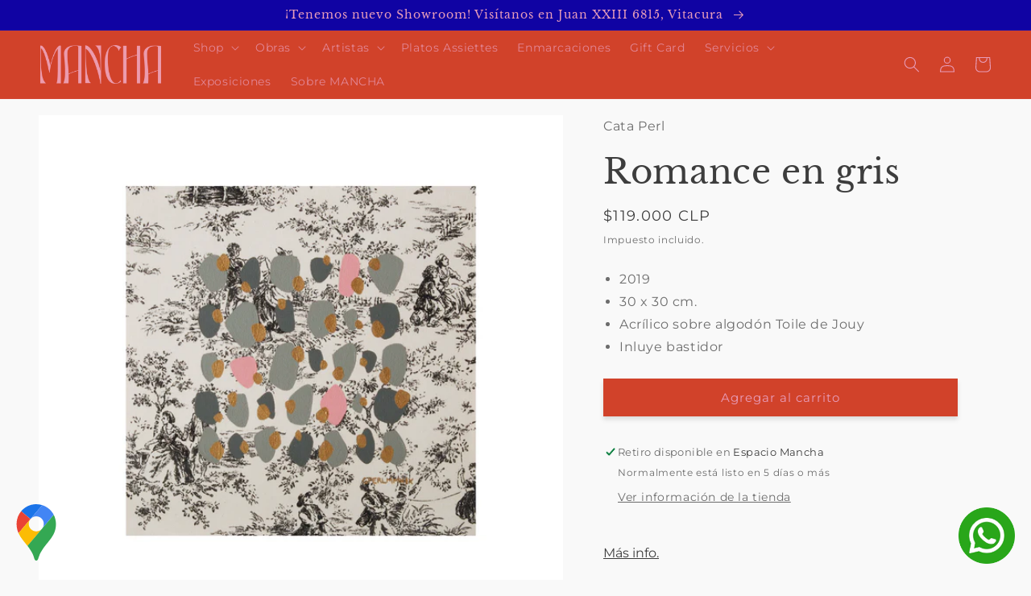

--- FILE ---
content_type: text/html; charset=utf-8
request_url: https://espaciomancha.cl/products/romance-en-gris
body_size: 28516
content:
<!doctype html>
<html class="no-js" lang="es">
  <head><!-- **BEGIN** pushdaddy whatsapp chat // Main Include - DO NOT MODIFY -->
    <link rel="manifest" href="/a/products/mancha-espacio/manifest.json">
    <!-- **END** pushdaddy whatsapp chat // Main Include - DO NOT MODIFY -->
    <meta charset="utf-8">
    <meta http-equiv="X-UA-Compatible" content="IE=edge">
    <meta name="viewport" content="width=device-width,initial-scale=1">
    <meta name="theme-color" content="">
    <!-- Google Tag Manager -->
<script>(function(w,d,s,l,i){w[l]=w[l]||[];w[l].push({'gtm.start':
new Date().getTime(),event:'gtm.js'});var f=d.getElementsByTagName(s)[0],
j=d.createElement(s),dl=l!='dataLayer'?'&l='+l:'';j.async=true;j.src=
'https://www.googletagmanager.com/gtm.js?id='+i+dl;f.parentNode.insertBefore(j,f);
})(window,document,'script','dataLayer','GTM-MHV3JHCT');</script>
<!-- End Google Tag Manager -->
    <link rel="canonical" href="https://espaciomancha.cl/products/romance-en-gris">
    <link rel="preconnect" href="https://cdn.shopify.com" crossorigin><link rel="icon" type="image/png" href="//espaciomancha.cl/cdn/shop/files/m_roja_2x_8b7fb4e0-d78c-452f-add3-0269998b6e2e.png?crop=center&height=32&v=1662403707&width=32"><link rel="preconnect" href="https://fonts.shopifycdn.com" crossorigin><title>
      Espacio Mancha, venta obras de arte online - Artista Catalina Perl
 &ndash; Mancha </title>

    
      <meta name="description" content="2019 30 x 30 cm.  Acrílico sobre algodón Toile de Jouy Inluye bastidor ">
    

    

<meta property="og:site_name" content="Mancha ">
<meta property="og:url" content="https://espaciomancha.cl/products/romance-en-gris">
<meta property="og:title" content="Espacio Mancha, venta obras de arte online - Artista Catalina Perl">
<meta property="og:type" content="product">
<meta property="og:description" content="2019 30 x 30 cm.  Acrílico sobre algodón Toile de Jouy Inluye bastidor "><meta property="og:image" content="http://espaciomancha.cl/cdn/shop/products/Romanceengris_pw.png?v=1674074698">
  <meta property="og:image:secure_url" content="https://espaciomancha.cl/cdn/shop/products/Romanceengris_pw.png?v=1674074698">
  <meta property="og:image:width" content="1490">
  <meta property="og:image:height" content="1396"><meta property="og:price:amount" content="119,000">
  <meta property="og:price:currency" content="CLP"><meta name="twitter:card" content="summary_large_image">
<meta name="twitter:title" content="Espacio Mancha, venta obras de arte online - Artista Catalina Perl">
<meta name="twitter:description" content="2019 30 x 30 cm.  Acrílico sobre algodón Toile de Jouy Inluye bastidor ">


    <script src="//espaciomancha.cl/cdn/shop/t/2/assets/global.js?v=24850326154503943211659986038" defer="defer"></script>
    <script>window.performance && window.performance.mark && window.performance.mark('shopify.content_for_header.start');</script><meta name="facebook-domain-verification" content="xpfa9y1e92uyrj1kxap8j6pmkd514g">
<meta id="shopify-digital-wallet" name="shopify-digital-wallet" content="/59364573284/digital_wallets/dialog">
<link rel="alternate" type="application/json+oembed" href="https://espaciomancha.cl/products/romance-en-gris.oembed">
<script async="async" src="/checkouts/internal/preloads.js?locale=es-CL"></script>
<script id="shopify-features" type="application/json">{"accessToken":"55860dc928be437a3b6fdcb24cb12d87","betas":["rich-media-storefront-analytics"],"domain":"espaciomancha.cl","predictiveSearch":true,"shopId":59364573284,"locale":"es"}</script>
<script>var Shopify = Shopify || {};
Shopify.shop = "mancha-espacio.myshopify.com";
Shopify.locale = "es";
Shopify.currency = {"active":"CLP","rate":"1.0"};
Shopify.country = "CL";
Shopify.theme = {"name":"mancha_lab51","id":126233018468,"schema_name":"Colorblock","schema_version":"2.0.1","theme_store_id":1499,"role":"main"};
Shopify.theme.handle = "null";
Shopify.theme.style = {"id":null,"handle":null};
Shopify.cdnHost = "espaciomancha.cl/cdn";
Shopify.routes = Shopify.routes || {};
Shopify.routes.root = "/";</script>
<script type="module">!function(o){(o.Shopify=o.Shopify||{}).modules=!0}(window);</script>
<script>!function(o){function n(){var o=[];function n(){o.push(Array.prototype.slice.apply(arguments))}return n.q=o,n}var t=o.Shopify=o.Shopify||{};t.loadFeatures=n(),t.autoloadFeatures=n()}(window);</script>
<script id="shop-js-analytics" type="application/json">{"pageType":"product"}</script>
<script defer="defer" async type="module" src="//espaciomancha.cl/cdn/shopifycloud/shop-js/modules/v2/client.init-shop-cart-sync_CKHg5p7x.es.esm.js"></script>
<script defer="defer" async type="module" src="//espaciomancha.cl/cdn/shopifycloud/shop-js/modules/v2/chunk.common_DkoBXfB9.esm.js"></script>
<script type="module">
  await import("//espaciomancha.cl/cdn/shopifycloud/shop-js/modules/v2/client.init-shop-cart-sync_CKHg5p7x.es.esm.js");
await import("//espaciomancha.cl/cdn/shopifycloud/shop-js/modules/v2/chunk.common_DkoBXfB9.esm.js");

  window.Shopify.SignInWithShop?.initShopCartSync?.({"fedCMEnabled":true,"windoidEnabled":true});

</script>
<script>(function() {
  var isLoaded = false;
  function asyncLoad() {
    if (isLoaded) return;
    isLoaded = true;
    var urls = ["https:\/\/chimpstatic.com\/mcjs-connected\/js\/users\/42445701386893518eaebd966\/66a5f301a2e1a97aa72ea653f.js?shop=mancha-espacio.myshopify.com","https:\/\/cdn.nfcube.com\/f3aa3ba6e52d3262ae3a884b00c44f07.js?shop=mancha-espacio.myshopify.com","\/\/www.powr.io\/powr.js?powr-token=mancha-espacio.myshopify.com\u0026external-type=shopify\u0026shop=mancha-espacio.myshopify.com","https:\/\/snts-app.herokuapp.com\/get_script\/e5cad91684c611efa2b12ebb4d21054b.js?shop=mancha-espacio.myshopify.com"];
    for (var i = 0; i < urls.length; i++) {
      var s = document.createElement('script');
      s.type = 'text/javascript';
      s.async = true;
      s.src = urls[i];
      var x = document.getElementsByTagName('script')[0];
      x.parentNode.insertBefore(s, x);
    }
  };
  if(window.attachEvent) {
    window.attachEvent('onload', asyncLoad);
  } else {
    window.addEventListener('load', asyncLoad, false);
  }
})();</script>
<script id="__st">var __st={"a":59364573284,"offset":-10800,"reqid":"03b9d746-d0c3-4390-ad70-5a5eb68f024f-1767446295","pageurl":"espaciomancha.cl\/products\/romance-en-gris","u":"2b07d0af0515","p":"product","rtyp":"product","rid":7132232679524};</script>
<script>window.ShopifyPaypalV4VisibilityTracking = true;</script>
<script id="captcha-bootstrap">!function(){'use strict';const t='contact',e='account',n='new_comment',o=[[t,t],['blogs',n],['comments',n],[t,'customer']],c=[[e,'customer_login'],[e,'guest_login'],[e,'recover_customer_password'],[e,'create_customer']],r=t=>t.map((([t,e])=>`form[action*='/${t}']:not([data-nocaptcha='true']) input[name='form_type'][value='${e}']`)).join(','),a=t=>()=>t?[...document.querySelectorAll(t)].map((t=>t.form)):[];function s(){const t=[...o],e=r(t);return a(e)}const i='password',u='form_key',d=['recaptcha-v3-token','g-recaptcha-response','h-captcha-response',i],f=()=>{try{return window.sessionStorage}catch{return}},m='__shopify_v',_=t=>t.elements[u];function p(t,e,n=!1){try{const o=window.sessionStorage,c=JSON.parse(o.getItem(e)),{data:r}=function(t){const{data:e,action:n}=t;return t[m]||n?{data:e,action:n}:{data:t,action:n}}(c);for(const[e,n]of Object.entries(r))t.elements[e]&&(t.elements[e].value=n);n&&o.removeItem(e)}catch(o){console.error('form repopulation failed',{error:o})}}const l='form_type',E='cptcha';function T(t){t.dataset[E]=!0}const w=window,h=w.document,L='Shopify',v='ce_forms',y='captcha';let A=!1;((t,e)=>{const n=(g='f06e6c50-85a8-45c8-87d0-21a2b65856fe',I='https://cdn.shopify.com/shopifycloud/storefront-forms-hcaptcha/ce_storefront_forms_captcha_hcaptcha.v1.5.2.iife.js',D={infoText:'Protegido por hCaptcha',privacyText:'Privacidad',termsText:'Términos'},(t,e,n)=>{const o=w[L][v],c=o.bindForm;if(c)return c(t,g,e,D).then(n);var r;o.q.push([[t,g,e,D],n]),r=I,A||(h.body.append(Object.assign(h.createElement('script'),{id:'captcha-provider',async:!0,src:r})),A=!0)});var g,I,D;w[L]=w[L]||{},w[L][v]=w[L][v]||{},w[L][v].q=[],w[L][y]=w[L][y]||{},w[L][y].protect=function(t,e){n(t,void 0,e),T(t)},Object.freeze(w[L][y]),function(t,e,n,w,h,L){const[v,y,A,g]=function(t,e,n){const i=e?o:[],u=t?c:[],d=[...i,...u],f=r(d),m=r(i),_=r(d.filter((([t,e])=>n.includes(e))));return[a(f),a(m),a(_),s()]}(w,h,L),I=t=>{const e=t.target;return e instanceof HTMLFormElement?e:e&&e.form},D=t=>v().includes(t);t.addEventListener('submit',(t=>{const e=I(t);if(!e)return;const n=D(e)&&!e.dataset.hcaptchaBound&&!e.dataset.recaptchaBound,o=_(e),c=g().includes(e)&&(!o||!o.value);(n||c)&&t.preventDefault(),c&&!n&&(function(t){try{if(!f())return;!function(t){const e=f();if(!e)return;const n=_(t);if(!n)return;const o=n.value;o&&e.removeItem(o)}(t);const e=Array.from(Array(32),(()=>Math.random().toString(36)[2])).join('');!function(t,e){_(t)||t.append(Object.assign(document.createElement('input'),{type:'hidden',name:u})),t.elements[u].value=e}(t,e),function(t,e){const n=f();if(!n)return;const o=[...t.querySelectorAll(`input[type='${i}']`)].map((({name:t})=>t)),c=[...d,...o],r={};for(const[a,s]of new FormData(t).entries())c.includes(a)||(r[a]=s);n.setItem(e,JSON.stringify({[m]:1,action:t.action,data:r}))}(t,e)}catch(e){console.error('failed to persist form',e)}}(e),e.submit())}));const S=(t,e)=>{t&&!t.dataset[E]&&(n(t,e.some((e=>e===t))),T(t))};for(const o of['focusin','change'])t.addEventListener(o,(t=>{const e=I(t);D(e)&&S(e,y())}));const B=e.get('form_key'),M=e.get(l),P=B&&M;t.addEventListener('DOMContentLoaded',(()=>{const t=y();if(P)for(const e of t)e.elements[l].value===M&&p(e,B);[...new Set([...A(),...v().filter((t=>'true'===t.dataset.shopifyCaptcha))])].forEach((e=>S(e,t)))}))}(h,new URLSearchParams(w.location.search),n,t,e,['guest_login'])})(!0,!0)}();</script>
<script integrity="sha256-4kQ18oKyAcykRKYeNunJcIwy7WH5gtpwJnB7kiuLZ1E=" data-source-attribution="shopify.loadfeatures" defer="defer" src="//espaciomancha.cl/cdn/shopifycloud/storefront/assets/storefront/load_feature-a0a9edcb.js" crossorigin="anonymous"></script>
<script data-source-attribution="shopify.dynamic_checkout.dynamic.init">var Shopify=Shopify||{};Shopify.PaymentButton=Shopify.PaymentButton||{isStorefrontPortableWallets:!0,init:function(){window.Shopify.PaymentButton.init=function(){};var t=document.createElement("script");t.src="https://espaciomancha.cl/cdn/shopifycloud/portable-wallets/latest/portable-wallets.es.js",t.type="module",document.head.appendChild(t)}};
</script>
<script data-source-attribution="shopify.dynamic_checkout.buyer_consent">
  function portableWalletsHideBuyerConsent(e){var t=document.getElementById("shopify-buyer-consent"),n=document.getElementById("shopify-subscription-policy-button");t&&n&&(t.classList.add("hidden"),t.setAttribute("aria-hidden","true"),n.removeEventListener("click",e))}function portableWalletsShowBuyerConsent(e){var t=document.getElementById("shopify-buyer-consent"),n=document.getElementById("shopify-subscription-policy-button");t&&n&&(t.classList.remove("hidden"),t.removeAttribute("aria-hidden"),n.addEventListener("click",e))}window.Shopify?.PaymentButton&&(window.Shopify.PaymentButton.hideBuyerConsent=portableWalletsHideBuyerConsent,window.Shopify.PaymentButton.showBuyerConsent=portableWalletsShowBuyerConsent);
</script>
<script data-source-attribution="shopify.dynamic_checkout.cart.bootstrap">document.addEventListener("DOMContentLoaded",(function(){function t(){return document.querySelector("shopify-accelerated-checkout-cart, shopify-accelerated-checkout")}if(t())Shopify.PaymentButton.init();else{new MutationObserver((function(e,n){t()&&(Shopify.PaymentButton.init(),n.disconnect())})).observe(document.body,{childList:!0,subtree:!0})}}));
</script>
<script id="sections-script" data-sections="header,footer" defer="defer" src="//espaciomancha.cl/cdn/shop/t/2/compiled_assets/scripts.js?2154"></script>
<script>window.performance && window.performance.mark && window.performance.mark('shopify.content_for_header.end');</script>


    <style data-shopify>
      @font-face {
  font-family: Montserrat;
  font-weight: 400;
  font-style: normal;
  font-display: swap;
  src: url("//espaciomancha.cl/cdn/fonts/montserrat/montserrat_n4.81949fa0ac9fd2021e16436151e8eaa539321637.woff2") format("woff2"),
       url("//espaciomancha.cl/cdn/fonts/montserrat/montserrat_n4.a6c632ca7b62da89c3594789ba828388aac693fe.woff") format("woff");
}

      @font-face {
  font-family: Montserrat;
  font-weight: 700;
  font-style: normal;
  font-display: swap;
  src: url("//espaciomancha.cl/cdn/fonts/montserrat/montserrat_n7.3c434e22befd5c18a6b4afadb1e3d77c128c7939.woff2") format("woff2"),
       url("//espaciomancha.cl/cdn/fonts/montserrat/montserrat_n7.5d9fa6e2cae713c8fb539a9876489d86207fe957.woff") format("woff");
}

      @font-face {
  font-family: Montserrat;
  font-weight: 400;
  font-style: italic;
  font-display: swap;
  src: url("//espaciomancha.cl/cdn/fonts/montserrat/montserrat_i4.5a4ea298b4789e064f62a29aafc18d41f09ae59b.woff2") format("woff2"),
       url("//espaciomancha.cl/cdn/fonts/montserrat/montserrat_i4.072b5869c5e0ed5b9d2021e4c2af132e16681ad2.woff") format("woff");
}

      @font-face {
  font-family: Montserrat;
  font-weight: 700;
  font-style: italic;
  font-display: swap;
  src: url("//espaciomancha.cl/cdn/fonts/montserrat/montserrat_i7.a0d4a463df4f146567d871890ffb3c80408e7732.woff2") format("woff2"),
       url("//espaciomancha.cl/cdn/fonts/montserrat/montserrat_i7.f6ec9f2a0681acc6f8152c40921d2a4d2e1a2c78.woff") format("woff");
}

      @font-face {
  font-family: "Libre Baskerville";
  font-weight: 400;
  font-style: normal;
  font-display: swap;
  src: url("//espaciomancha.cl/cdn/fonts/libre_baskerville/librebaskerville_n4.2ec9ee517e3ce28d5f1e6c6e75efd8a97e59c189.woff2") format("woff2"),
       url("//espaciomancha.cl/cdn/fonts/libre_baskerville/librebaskerville_n4.323789551b85098885c8eccedfb1bd8f25f56007.woff") format("woff");
}


      :root {
        --font-body-family: Montserrat, sans-serif;
        --font-body-style: normal;
        --font-body-weight: 400;
        --font-body-weight-bold: 700;

        --font-heading-family: "Libre Baskerville", serif;
        --font-heading-style: normal;
        --font-heading-weight: 400;

        --font-body-scale: 1.0;
        --font-heading-scale: 1.05;

        --color-base-text: 61, 61, 61;
        --color-shadow: 61, 61, 61;
        --color-base-background-1: 249, 249, 249;
        --color-base-background-2: 228, 226, 226;
        --color-base-solid-button-labels: 232, 157, 186;
        --color-base-outline-button-labels: 61, 61, 61;
        --color-base-accent-1: 209, 66, 42;
        --color-base-accent-2: 16, 3, 163;
        --payment-terms-background-color: #f9f9f9;

        --gradient-base-background-1: #f9f9f9;
        --gradient-base-background-2: #e4e2e2;
        --gradient-base-accent-1: #d1422a;
        --gradient-base-accent-2: #1003a3;

        --media-padding: px;
        --media-border-opacity: 0.1;
        --media-border-width: 0px;
        --media-radius: 0px;
        --media-shadow-opacity: 0.0;
        --media-shadow-horizontal-offset: 0px;
        --media-shadow-vertical-offset: 0px;
        --media-shadow-blur-radius: 5px;
        --media-shadow-visible: 0;

        --page-width: 140rem;
        --page-width-margin: 0rem;

        --card-image-padding: 0.0rem;
        --card-corner-radius: 0.2rem;
        --card-text-alignment: center;
        --card-border-width: 0.0rem;
        --card-border-opacity: 0.1;
        --card-shadow-opacity: 0.0;
        --card-shadow-visible: 0;
        --card-shadow-horizontal-offset: 0.0rem;
        --card-shadow-vertical-offset: 0.4rem;
        --card-shadow-blur-radius: 0.5rem;

        --badge-corner-radius: 1.6rem;

        --popup-border-width: 1px;
        --popup-border-opacity: 0.1;
        --popup-corner-radius: 16px;
        --popup-shadow-opacity: 0.0;
        --popup-shadow-horizontal-offset: 0px;
        --popup-shadow-vertical-offset: 4px;
        --popup-shadow-blur-radius: 5px;

        --drawer-border-width: 1px;
        --drawer-border-opacity: 0.1;
        --drawer-shadow-opacity: 0.0;
        --drawer-shadow-horizontal-offset: 0px;
        --drawer-shadow-vertical-offset: 4px;
        --drawer-shadow-blur-radius: 5px;

        --spacing-sections-desktop: 0px;
        --spacing-sections-mobile: 0px;

        --grid-desktop-vertical-spacing: 12px;
        --grid-desktop-horizontal-spacing: 4px;
        --grid-mobile-vertical-spacing: 6px;
        --grid-mobile-horizontal-spacing: 2px;

        --text-boxes-border-opacity: 0.1;
        --text-boxes-border-width: 0px;
        --text-boxes-radius: 4px;
        --text-boxes-shadow-opacity: 0.0;
        --text-boxes-shadow-visible: 0;
        --text-boxes-shadow-horizontal-offset: 0px;
        --text-boxes-shadow-vertical-offset: 0px;
        --text-boxes-shadow-blur-radius: 5px;

        --buttons-radius: 0px;
        --buttons-radius-outset: 0px;
        --buttons-border-width: 1px;
        --buttons-border-opacity: 1.0;
        --buttons-shadow-opacity: 0.15;
        --buttons-shadow-visible: 1;
        --buttons-shadow-horizontal-offset: 0px;
        --buttons-shadow-vertical-offset: 4px;
        --buttons-shadow-blur-radius: 5px;
        --buttons-border-offset: 0.3px;

        --inputs-radius: 0px;
        --inputs-border-width: 1px;
        --inputs-border-opacity: 1.0;
        --inputs-shadow-opacity: 0.0;
        --inputs-shadow-horizontal-offset: 0px;
        --inputs-margin-offset: 0px;
        --inputs-shadow-vertical-offset: 4px;
        --inputs-shadow-blur-radius: 5px;
        --inputs-radius-outset: 0px;

        --variant-pills-radius: 0px;
        --variant-pills-border-width: 0px;
        --variant-pills-border-opacity: 1.0;
        --variant-pills-shadow-opacity: 0.0;
        --variant-pills-shadow-horizontal-offset: 0px;
        --variant-pills-shadow-vertical-offset: 4px;
        --variant-pills-shadow-blur-radius: 5px;
      }

      *,
      *::before,
      *::after {
        box-sizing: inherit;
      }

      html {
        box-sizing: border-box;
        font-size: calc(var(--font-body-scale) * 62.5%);
        height: 100%;
      }

      body {
        display: grid;
        grid-template-rows: auto auto 1fr auto;
        grid-template-columns: 100%;
        min-height: 100%;
        margin: 0;
        font-size: 1.5rem;
        letter-spacing: 0.06rem;
        line-height: calc(1 + 0.8 / var(--font-body-scale));
        font-family: var(--font-body-family);
        font-style: var(--font-body-style);
        font-weight: var(--font-body-weight);
      }

      @media screen and (min-width: 750px) {
        body {
          font-size: 1.6rem;
        }
      }
    </style>

    <link href="//espaciomancha.cl/cdn/shop/t/2/assets/base.css?v=19666067365360246481659986039" rel="stylesheet" type="text/css" media="all" />
<link rel="preload" as="font" href="//espaciomancha.cl/cdn/fonts/montserrat/montserrat_n4.81949fa0ac9fd2021e16436151e8eaa539321637.woff2" type="font/woff2" crossorigin><link rel="preload" as="font" href="//espaciomancha.cl/cdn/fonts/libre_baskerville/librebaskerville_n4.2ec9ee517e3ce28d5f1e6c6e75efd8a97e59c189.woff2" type="font/woff2" crossorigin><link rel="stylesheet" href="//espaciomancha.cl/cdn/shop/t/2/assets/component-predictive-search.css?v=165644661289088488651659986037" media="print" onload="this.media='all'"><script type="text/javascript" src="//ajax.googleapis.com/ajax/libs/jquery/1.12.4/jquery.min.js"></script>
    <script type="text/javascript" src="//ajax.googleapis.com/ajax/libs/jqueryui/1.12.1/jquery-ui.min.js"></script>

    <script>document.documentElement.className = document.documentElement.className.replace('no-js', 'js');
    if (Shopify.designMode) {
      document.documentElement.classList.add('shopify-design-mode');
    }
    </script>
  <link href="https://monorail-edge.shopifysvc.com" rel="dns-prefetch">
<script>(function(){if ("sendBeacon" in navigator && "performance" in window) {try {var session_token_from_headers = performance.getEntriesByType('navigation')[0].serverTiming.find(x => x.name == '_s').description;} catch {var session_token_from_headers = undefined;}var session_cookie_matches = document.cookie.match(/_shopify_s=([^;]*)/);var session_token_from_cookie = session_cookie_matches && session_cookie_matches.length === 2 ? session_cookie_matches[1] : "";var session_token = session_token_from_headers || session_token_from_cookie || "";function handle_abandonment_event(e) {var entries = performance.getEntries().filter(function(entry) {return /monorail-edge.shopifysvc.com/.test(entry.name);});if (!window.abandonment_tracked && entries.length === 0) {window.abandonment_tracked = true;var currentMs = Date.now();var navigation_start = performance.timing.navigationStart;var payload = {shop_id: 59364573284,url: window.location.href,navigation_start,duration: currentMs - navigation_start,session_token,page_type: "product"};window.navigator.sendBeacon("https://monorail-edge.shopifysvc.com/v1/produce", JSON.stringify({schema_id: "online_store_buyer_site_abandonment/1.1",payload: payload,metadata: {event_created_at_ms: currentMs,event_sent_at_ms: currentMs}}));}}window.addEventListener('pagehide', handle_abandonment_event);}}());</script>
<script id="web-pixels-manager-setup">(function e(e,d,r,n,o){if(void 0===o&&(o={}),!Boolean(null===(a=null===(i=window.Shopify)||void 0===i?void 0:i.analytics)||void 0===a?void 0:a.replayQueue)){var i,a;window.Shopify=window.Shopify||{};var t=window.Shopify;t.analytics=t.analytics||{};var s=t.analytics;s.replayQueue=[],s.publish=function(e,d,r){return s.replayQueue.push([e,d,r]),!0};try{self.performance.mark("wpm:start")}catch(e){}var l=function(){var e={modern:/Edge?\/(1{2}[4-9]|1[2-9]\d|[2-9]\d{2}|\d{4,})\.\d+(\.\d+|)|Firefox\/(1{2}[4-9]|1[2-9]\d|[2-9]\d{2}|\d{4,})\.\d+(\.\d+|)|Chrom(ium|e)\/(9{2}|\d{3,})\.\d+(\.\d+|)|(Maci|X1{2}).+ Version\/(15\.\d+|(1[6-9]|[2-9]\d|\d{3,})\.\d+)([,.]\d+|)( \(\w+\)|)( Mobile\/\w+|) Safari\/|Chrome.+OPR\/(9{2}|\d{3,})\.\d+\.\d+|(CPU[ +]OS|iPhone[ +]OS|CPU[ +]iPhone|CPU IPhone OS|CPU iPad OS)[ +]+(15[._]\d+|(1[6-9]|[2-9]\d|\d{3,})[._]\d+)([._]\d+|)|Android:?[ /-](13[3-9]|1[4-9]\d|[2-9]\d{2}|\d{4,})(\.\d+|)(\.\d+|)|Android.+Firefox\/(13[5-9]|1[4-9]\d|[2-9]\d{2}|\d{4,})\.\d+(\.\d+|)|Android.+Chrom(ium|e)\/(13[3-9]|1[4-9]\d|[2-9]\d{2}|\d{4,})\.\d+(\.\d+|)|SamsungBrowser\/([2-9]\d|\d{3,})\.\d+/,legacy:/Edge?\/(1[6-9]|[2-9]\d|\d{3,})\.\d+(\.\d+|)|Firefox\/(5[4-9]|[6-9]\d|\d{3,})\.\d+(\.\d+|)|Chrom(ium|e)\/(5[1-9]|[6-9]\d|\d{3,})\.\d+(\.\d+|)([\d.]+$|.*Safari\/(?![\d.]+ Edge\/[\d.]+$))|(Maci|X1{2}).+ Version\/(10\.\d+|(1[1-9]|[2-9]\d|\d{3,})\.\d+)([,.]\d+|)( \(\w+\)|)( Mobile\/\w+|) Safari\/|Chrome.+OPR\/(3[89]|[4-9]\d|\d{3,})\.\d+\.\d+|(CPU[ +]OS|iPhone[ +]OS|CPU[ +]iPhone|CPU IPhone OS|CPU iPad OS)[ +]+(10[._]\d+|(1[1-9]|[2-9]\d|\d{3,})[._]\d+)([._]\d+|)|Android:?[ /-](13[3-9]|1[4-9]\d|[2-9]\d{2}|\d{4,})(\.\d+|)(\.\d+|)|Mobile Safari.+OPR\/([89]\d|\d{3,})\.\d+\.\d+|Android.+Firefox\/(13[5-9]|1[4-9]\d|[2-9]\d{2}|\d{4,})\.\d+(\.\d+|)|Android.+Chrom(ium|e)\/(13[3-9]|1[4-9]\d|[2-9]\d{2}|\d{4,})\.\d+(\.\d+|)|Android.+(UC? ?Browser|UCWEB|U3)[ /]?(15\.([5-9]|\d{2,})|(1[6-9]|[2-9]\d|\d{3,})\.\d+)\.\d+|SamsungBrowser\/(5\.\d+|([6-9]|\d{2,})\.\d+)|Android.+MQ{2}Browser\/(14(\.(9|\d{2,})|)|(1[5-9]|[2-9]\d|\d{3,})(\.\d+|))(\.\d+|)|K[Aa][Ii]OS\/(3\.\d+|([4-9]|\d{2,})\.\d+)(\.\d+|)/},d=e.modern,r=e.legacy,n=navigator.userAgent;return n.match(d)?"modern":n.match(r)?"legacy":"unknown"}(),u="modern"===l?"modern":"legacy",c=(null!=n?n:{modern:"",legacy:""})[u],f=function(e){return[e.baseUrl,"/wpm","/b",e.hashVersion,"modern"===e.buildTarget?"m":"l",".js"].join("")}({baseUrl:d,hashVersion:r,buildTarget:u}),m=function(e){var d=e.version,r=e.bundleTarget,n=e.surface,o=e.pageUrl,i=e.monorailEndpoint;return{emit:function(e){var a=e.status,t=e.errorMsg,s=(new Date).getTime(),l=JSON.stringify({metadata:{event_sent_at_ms:s},events:[{schema_id:"web_pixels_manager_load/3.1",payload:{version:d,bundle_target:r,page_url:o,status:a,surface:n,error_msg:t},metadata:{event_created_at_ms:s}}]});if(!i)return console&&console.warn&&console.warn("[Web Pixels Manager] No Monorail endpoint provided, skipping logging."),!1;try{return self.navigator.sendBeacon.bind(self.navigator)(i,l)}catch(e){}var u=new XMLHttpRequest;try{return u.open("POST",i,!0),u.setRequestHeader("Content-Type","text/plain"),u.send(l),!0}catch(e){return console&&console.warn&&console.warn("[Web Pixels Manager] Got an unhandled error while logging to Monorail."),!1}}}}({version:r,bundleTarget:l,surface:e.surface,pageUrl:self.location.href,monorailEndpoint:e.monorailEndpoint});try{o.browserTarget=l,function(e){var d=e.src,r=e.async,n=void 0===r||r,o=e.onload,i=e.onerror,a=e.sri,t=e.scriptDataAttributes,s=void 0===t?{}:t,l=document.createElement("script"),u=document.querySelector("head"),c=document.querySelector("body");if(l.async=n,l.src=d,a&&(l.integrity=a,l.crossOrigin="anonymous"),s)for(var f in s)if(Object.prototype.hasOwnProperty.call(s,f))try{l.dataset[f]=s[f]}catch(e){}if(o&&l.addEventListener("load",o),i&&l.addEventListener("error",i),u)u.appendChild(l);else{if(!c)throw new Error("Did not find a head or body element to append the script");c.appendChild(l)}}({src:f,async:!0,onload:function(){if(!function(){var e,d;return Boolean(null===(d=null===(e=window.Shopify)||void 0===e?void 0:e.analytics)||void 0===d?void 0:d.initialized)}()){var d=window.webPixelsManager.init(e)||void 0;if(d){var r=window.Shopify.analytics;r.replayQueue.forEach((function(e){var r=e[0],n=e[1],o=e[2];d.publishCustomEvent(r,n,o)})),r.replayQueue=[],r.publish=d.publishCustomEvent,r.visitor=d.visitor,r.initialized=!0}}},onerror:function(){return m.emit({status:"failed",errorMsg:"".concat(f," has failed to load")})},sri:function(e){var d=/^sha384-[A-Za-z0-9+/=]+$/;return"string"==typeof e&&d.test(e)}(c)?c:"",scriptDataAttributes:o}),m.emit({status:"loading"})}catch(e){m.emit({status:"failed",errorMsg:(null==e?void 0:e.message)||"Unknown error"})}}})({shopId: 59364573284,storefrontBaseUrl: "https://espaciomancha.cl",extensionsBaseUrl: "https://extensions.shopifycdn.com/cdn/shopifycloud/web-pixels-manager",monorailEndpoint: "https://monorail-edge.shopifysvc.com/unstable/produce_batch",surface: "storefront-renderer",enabledBetaFlags: ["2dca8a86","a0d5f9d2"],webPixelsConfigList: [{"id":"459112548","configuration":"{\"config\":\"{\\\"pixel_id\\\":\\\"G-27EZ0LWXB1\\\",\\\"gtag_events\\\":[{\\\"type\\\":\\\"purchase\\\",\\\"action_label\\\":\\\"G-27EZ0LWXB1\\\"},{\\\"type\\\":\\\"page_view\\\",\\\"action_label\\\":\\\"G-27EZ0LWXB1\\\"},{\\\"type\\\":\\\"view_item\\\",\\\"action_label\\\":\\\"G-27EZ0LWXB1\\\"},{\\\"type\\\":\\\"search\\\",\\\"action_label\\\":\\\"G-27EZ0LWXB1\\\"},{\\\"type\\\":\\\"add_to_cart\\\",\\\"action_label\\\":\\\"G-27EZ0LWXB1\\\"},{\\\"type\\\":\\\"begin_checkout\\\",\\\"action_label\\\":\\\"G-27EZ0LWXB1\\\"},{\\\"type\\\":\\\"add_payment_info\\\",\\\"action_label\\\":\\\"G-27EZ0LWXB1\\\"}],\\\"enable_monitoring_mode\\\":false}\"}","eventPayloadVersion":"v1","runtimeContext":"OPEN","scriptVersion":"b2a88bafab3e21179ed38636efcd8a93","type":"APP","apiClientId":1780363,"privacyPurposes":[],"dataSharingAdjustments":{"protectedCustomerApprovalScopes":["read_customer_address","read_customer_email","read_customer_name","read_customer_personal_data","read_customer_phone"]}},{"id":"181239908","configuration":"{\"pixel_id\":\"616532470476395\",\"pixel_type\":\"facebook_pixel\",\"metaapp_system_user_token\":\"-\"}","eventPayloadVersion":"v1","runtimeContext":"OPEN","scriptVersion":"ca16bc87fe92b6042fbaa3acc2fbdaa6","type":"APP","apiClientId":2329312,"privacyPurposes":["ANALYTICS","MARKETING","SALE_OF_DATA"],"dataSharingAdjustments":{"protectedCustomerApprovalScopes":["read_customer_address","read_customer_email","read_customer_name","read_customer_personal_data","read_customer_phone"]}},{"id":"shopify-app-pixel","configuration":"{}","eventPayloadVersion":"v1","runtimeContext":"STRICT","scriptVersion":"0450","apiClientId":"shopify-pixel","type":"APP","privacyPurposes":["ANALYTICS","MARKETING"]},{"id":"shopify-custom-pixel","eventPayloadVersion":"v1","runtimeContext":"LAX","scriptVersion":"0450","apiClientId":"shopify-pixel","type":"CUSTOM","privacyPurposes":["ANALYTICS","MARKETING"]}],isMerchantRequest: false,initData: {"shop":{"name":"Mancha ","paymentSettings":{"currencyCode":"CLP"},"myshopifyDomain":"mancha-espacio.myshopify.com","countryCode":"CL","storefrontUrl":"https:\/\/espaciomancha.cl"},"customer":null,"cart":null,"checkout":null,"productVariants":[{"price":{"amount":119000.0,"currencyCode":"CLP"},"product":{"title":"Romance en gris","vendor":"Cata Perl","id":"7132232679524","untranslatedTitle":"Romance en gris","url":"\/products\/romance-en-gris","type":"Pintura"},"id":"41428858699876","image":{"src":"\/\/espaciomancha.cl\/cdn\/shop\/products\/Romanceengris_pw.png?v=1674074698"},"sku":"","title":"Default Title","untranslatedTitle":"Default Title"}],"purchasingCompany":null},},"https://espaciomancha.cl/cdn","da62cc92w68dfea28pcf9825a4m392e00d0",{"modern":"","legacy":""},{"shopId":"59364573284","storefrontBaseUrl":"https:\/\/espaciomancha.cl","extensionBaseUrl":"https:\/\/extensions.shopifycdn.com\/cdn\/shopifycloud\/web-pixels-manager","surface":"storefront-renderer","enabledBetaFlags":"[\"2dca8a86\", \"a0d5f9d2\"]","isMerchantRequest":"false","hashVersion":"da62cc92w68dfea28pcf9825a4m392e00d0","publish":"custom","events":"[[\"page_viewed\",{}],[\"product_viewed\",{\"productVariant\":{\"price\":{\"amount\":119000.0,\"currencyCode\":\"CLP\"},\"product\":{\"title\":\"Romance en gris\",\"vendor\":\"Cata Perl\",\"id\":\"7132232679524\",\"untranslatedTitle\":\"Romance en gris\",\"url\":\"\/products\/romance-en-gris\",\"type\":\"Pintura\"},\"id\":\"41428858699876\",\"image\":{\"src\":\"\/\/espaciomancha.cl\/cdn\/shop\/products\/Romanceengris_pw.png?v=1674074698\"},\"sku\":\"\",\"title\":\"Default Title\",\"untranslatedTitle\":\"Default Title\"}}]]"});</script><script>
  window.ShopifyAnalytics = window.ShopifyAnalytics || {};
  window.ShopifyAnalytics.meta = window.ShopifyAnalytics.meta || {};
  window.ShopifyAnalytics.meta.currency = 'CLP';
  var meta = {"product":{"id":7132232679524,"gid":"gid:\/\/shopify\/Product\/7132232679524","vendor":"Cata Perl","type":"Pintura","handle":"romance-en-gris","variants":[{"id":41428858699876,"price":11900000,"name":"Romance en gris","public_title":null,"sku":""}],"remote":false},"page":{"pageType":"product","resourceType":"product","resourceId":7132232679524,"requestId":"03b9d746-d0c3-4390-ad70-5a5eb68f024f-1767446295"}};
  for (var attr in meta) {
    window.ShopifyAnalytics.meta[attr] = meta[attr];
  }
</script>
<script class="analytics">
  (function () {
    var customDocumentWrite = function(content) {
      var jquery = null;

      if (window.jQuery) {
        jquery = window.jQuery;
      } else if (window.Checkout && window.Checkout.$) {
        jquery = window.Checkout.$;
      }

      if (jquery) {
        jquery('body').append(content);
      }
    };

    var hasLoggedConversion = function(token) {
      if (token) {
        return document.cookie.indexOf('loggedConversion=' + token) !== -1;
      }
      return false;
    }

    var setCookieIfConversion = function(token) {
      if (token) {
        var twoMonthsFromNow = new Date(Date.now());
        twoMonthsFromNow.setMonth(twoMonthsFromNow.getMonth() + 2);

        document.cookie = 'loggedConversion=' + token + '; expires=' + twoMonthsFromNow;
      }
    }

    var trekkie = window.ShopifyAnalytics.lib = window.trekkie = window.trekkie || [];
    if (trekkie.integrations) {
      return;
    }
    trekkie.methods = [
      'identify',
      'page',
      'ready',
      'track',
      'trackForm',
      'trackLink'
    ];
    trekkie.factory = function(method) {
      return function() {
        var args = Array.prototype.slice.call(arguments);
        args.unshift(method);
        trekkie.push(args);
        return trekkie;
      };
    };
    for (var i = 0; i < trekkie.methods.length; i++) {
      var key = trekkie.methods[i];
      trekkie[key] = trekkie.factory(key);
    }
    trekkie.load = function(config) {
      trekkie.config = config || {};
      trekkie.config.initialDocumentCookie = document.cookie;
      var first = document.getElementsByTagName('script')[0];
      var script = document.createElement('script');
      script.type = 'text/javascript';
      script.onerror = function(e) {
        var scriptFallback = document.createElement('script');
        scriptFallback.type = 'text/javascript';
        scriptFallback.onerror = function(error) {
                var Monorail = {
      produce: function produce(monorailDomain, schemaId, payload) {
        var currentMs = new Date().getTime();
        var event = {
          schema_id: schemaId,
          payload: payload,
          metadata: {
            event_created_at_ms: currentMs,
            event_sent_at_ms: currentMs
          }
        };
        return Monorail.sendRequest("https://" + monorailDomain + "/v1/produce", JSON.stringify(event));
      },
      sendRequest: function sendRequest(endpointUrl, payload) {
        // Try the sendBeacon API
        if (window && window.navigator && typeof window.navigator.sendBeacon === 'function' && typeof window.Blob === 'function' && !Monorail.isIos12()) {
          var blobData = new window.Blob([payload], {
            type: 'text/plain'
          });

          if (window.navigator.sendBeacon(endpointUrl, blobData)) {
            return true;
          } // sendBeacon was not successful

        } // XHR beacon

        var xhr = new XMLHttpRequest();

        try {
          xhr.open('POST', endpointUrl);
          xhr.setRequestHeader('Content-Type', 'text/plain');
          xhr.send(payload);
        } catch (e) {
          console.log(e);
        }

        return false;
      },
      isIos12: function isIos12() {
        return window.navigator.userAgent.lastIndexOf('iPhone; CPU iPhone OS 12_') !== -1 || window.navigator.userAgent.lastIndexOf('iPad; CPU OS 12_') !== -1;
      }
    };
    Monorail.produce('monorail-edge.shopifysvc.com',
      'trekkie_storefront_load_errors/1.1',
      {shop_id: 59364573284,
      theme_id: 126233018468,
      app_name: "storefront",
      context_url: window.location.href,
      source_url: "//espaciomancha.cl/cdn/s/trekkie.storefront.8f32c7f0b513e73f3235c26245676203e1209161.min.js"});

        };
        scriptFallback.async = true;
        scriptFallback.src = '//espaciomancha.cl/cdn/s/trekkie.storefront.8f32c7f0b513e73f3235c26245676203e1209161.min.js';
        first.parentNode.insertBefore(scriptFallback, first);
      };
      script.async = true;
      script.src = '//espaciomancha.cl/cdn/s/trekkie.storefront.8f32c7f0b513e73f3235c26245676203e1209161.min.js';
      first.parentNode.insertBefore(script, first);
    };
    trekkie.load(
      {"Trekkie":{"appName":"storefront","development":false,"defaultAttributes":{"shopId":59364573284,"isMerchantRequest":null,"themeId":126233018468,"themeCityHash":"13836325515338210705","contentLanguage":"es","currency":"CLP","eventMetadataId":"754c97d6-52e7-4e38-a7ca-c4af49a07704"},"isServerSideCookieWritingEnabled":true,"monorailRegion":"shop_domain","enabledBetaFlags":["65f19447"]},"Session Attribution":{},"S2S":{"facebookCapiEnabled":true,"source":"trekkie-storefront-renderer","apiClientId":580111}}
    );

    var loaded = false;
    trekkie.ready(function() {
      if (loaded) return;
      loaded = true;

      window.ShopifyAnalytics.lib = window.trekkie;

      var originalDocumentWrite = document.write;
      document.write = customDocumentWrite;
      try { window.ShopifyAnalytics.merchantGoogleAnalytics.call(this); } catch(error) {};
      document.write = originalDocumentWrite;

      window.ShopifyAnalytics.lib.page(null,{"pageType":"product","resourceType":"product","resourceId":7132232679524,"requestId":"03b9d746-d0c3-4390-ad70-5a5eb68f024f-1767446295","shopifyEmitted":true});

      var match = window.location.pathname.match(/checkouts\/(.+)\/(thank_you|post_purchase)/)
      var token = match? match[1]: undefined;
      if (!hasLoggedConversion(token)) {
        setCookieIfConversion(token);
        window.ShopifyAnalytics.lib.track("Viewed Product",{"currency":"CLP","variantId":41428858699876,"productId":7132232679524,"productGid":"gid:\/\/shopify\/Product\/7132232679524","name":"Romance en gris","price":"119000","sku":"","brand":"Cata Perl","variant":null,"category":"Pintura","nonInteraction":true,"remote":false},undefined,undefined,{"shopifyEmitted":true});
      window.ShopifyAnalytics.lib.track("monorail:\/\/trekkie_storefront_viewed_product\/1.1",{"currency":"CLP","variantId":41428858699876,"productId":7132232679524,"productGid":"gid:\/\/shopify\/Product\/7132232679524","name":"Romance en gris","price":"119000","sku":"","brand":"Cata Perl","variant":null,"category":"Pintura","nonInteraction":true,"remote":false,"referer":"https:\/\/espaciomancha.cl\/products\/romance-en-gris"});
      }
    });


        var eventsListenerScript = document.createElement('script');
        eventsListenerScript.async = true;
        eventsListenerScript.src = "//espaciomancha.cl/cdn/shopifycloud/storefront/assets/shop_events_listener-3da45d37.js";
        document.getElementsByTagName('head')[0].appendChild(eventsListenerScript);

})();</script>
<script
  defer
  src="https://espaciomancha.cl/cdn/shopifycloud/perf-kit/shopify-perf-kit-2.1.2.min.js"
  data-application="storefront-renderer"
  data-shop-id="59364573284"
  data-render-region="gcp-us-east1"
  data-page-type="product"
  data-theme-instance-id="126233018468"
  data-theme-name="Colorblock"
  data-theme-version="2.0.1"
  data-monorail-region="shop_domain"
  data-resource-timing-sampling-rate="10"
  data-shs="true"
  data-shs-beacon="true"
  data-shs-export-with-fetch="true"
  data-shs-logs-sample-rate="1"
  data-shs-beacon-endpoint="https://espaciomancha.cl/api/collect"
></script>
</head>
<!-- Google Tag Manager (noscript) -->
<noscript><iframe src="https://www.googletagmanager.com/ns.html?id=GTM-MHV3JHCT"
height="0" width="0" style="display:none;visibility:hidden"></iframe></noscript>
<!-- End Google Tag Manager (noscript) -->
  <body class="gradient">
    <a class="skip-to-content-link button visually-hidden" href="#MainContent">
      Ir directamente al contenido
    </a><div id="shopify-section-announcement-bar" class="shopify-section"><div class="announcement-bar color-accent-2 gradient" role="region" aria-label="Anuncio" ><a href="https://espaciomancha.cl/pages/contact" class="announcement-bar__link link link--text focus-inset animate-arrow"><p class="announcement-bar__message h5">
                ¡Tenemos nuevo Showroom! Visítanos en Juan XXIII 6815, Vitacura
<svg viewBox="0 0 14 10" fill="none" aria-hidden="true" focusable="false" role="presentation" class="icon icon-arrow" xmlns="http://www.w3.org/2000/svg">
  <path fill-rule="evenodd" clip-rule="evenodd" d="M8.537.808a.5.5 0 01.817-.162l4 4a.5.5 0 010 .708l-4 4a.5.5 0 11-.708-.708L11.793 5.5H1a.5.5 0 010-1h10.793L8.646 1.354a.5.5 0 01-.109-.546z" fill="currentColor">
</svg>

</p></a></div>
</div>
    <div id="shopify-section-header" class="shopify-section section-header"><link rel="stylesheet" href="//espaciomancha.cl/cdn/shop/t/2/assets/component-list-menu.css?v=151968516119678728991659986038" media="print" onload="this.media='all'">
<link rel="stylesheet" href="//espaciomancha.cl/cdn/shop/t/2/assets/component-search.css?v=96455689198851321781659986037" media="print" onload="this.media='all'">
<link rel="stylesheet" href="//espaciomancha.cl/cdn/shop/t/2/assets/component-menu-drawer.css?v=182311192829367774911659986037" media="print" onload="this.media='all'">
<link rel="stylesheet" href="//espaciomancha.cl/cdn/shop/t/2/assets/component-cart-notification.css?v=119852831333870967341659986036" media="print" onload="this.media='all'">
<link rel="stylesheet" href="//espaciomancha.cl/cdn/shop/t/2/assets/component-cart-items.css?v=23917223812499722491659986039" media="print" onload="this.media='all'"><link rel="stylesheet" href="//espaciomancha.cl/cdn/shop/t/2/assets/component-price.css?v=112673864592427438181659986037" media="print" onload="this.media='all'">
  <link rel="stylesheet" href="//espaciomancha.cl/cdn/shop/t/2/assets/component-loading-overlay.css?v=167310470843593579841659986039" media="print" onload="this.media='all'"><noscript><link href="//espaciomancha.cl/cdn/shop/t/2/assets/component-list-menu.css?v=151968516119678728991659986038" rel="stylesheet" type="text/css" media="all" /></noscript>
<noscript><link href="//espaciomancha.cl/cdn/shop/t/2/assets/component-search.css?v=96455689198851321781659986037" rel="stylesheet" type="text/css" media="all" /></noscript>
<noscript><link href="//espaciomancha.cl/cdn/shop/t/2/assets/component-menu-drawer.css?v=182311192829367774911659986037" rel="stylesheet" type="text/css" media="all" /></noscript>
<noscript><link href="//espaciomancha.cl/cdn/shop/t/2/assets/component-cart-notification.css?v=119852831333870967341659986036" rel="stylesheet" type="text/css" media="all" /></noscript>
<noscript><link href="//espaciomancha.cl/cdn/shop/t/2/assets/component-cart-items.css?v=23917223812499722491659986039" rel="stylesheet" type="text/css" media="all" /></noscript>

<style>
  header-drawer {
    justify-self: start;
    margin-left: -1.2rem;
  }

  .header__heading-logo {
    max-width: 150px;
  }

  @media screen and (min-width: 990px) {
    header-drawer {
      display: none;
    }
  }

  .menu-drawer-container {
    display: flex;
  }

  .list-menu {
    list-style: none;
    padding: 0;
    margin: 0;
  }

  .list-menu--inline {
    display: inline-flex;
    flex-wrap: wrap;
  }

  summary.list-menu__item {
    padding-right: 2.7rem;
  }

  .list-menu__item {
    display: flex;
    align-items: center;
    line-height: calc(1 + 0.3 / var(--font-body-scale));
  }

  .list-menu__item--link {
    text-decoration: none;
    padding-bottom: 1rem;
    padding-top: 1rem;
    line-height: calc(1 + 0.8 / var(--font-body-scale));
  }

  @media screen and (min-width: 750px) {
    .list-menu__item--link {
      padding-bottom: 0.5rem;
      padding-top: 0.5rem;
    }
  }
</style><style data-shopify>.header {
    padding-top: 0px;
    padding-bottom: 0px;
  }

  .section-header {
    margin-bottom: 0px;
  }

  @media screen and (min-width: 750px) {
    .section-header {
      margin-bottom: 0px;
    }
  }

  @media screen and (min-width: 990px) {
    .header {
      padding-top: 0px;
      padding-bottom: 0px;
    }
  }</style><script src="//espaciomancha.cl/cdn/shop/t/2/assets/details-disclosure.js?v=153497636716254413831659986039" defer="defer"></script>
<script src="//espaciomancha.cl/cdn/shop/t/2/assets/details-modal.js?v=4511761896672669691659986039" defer="defer"></script>
<script src="//espaciomancha.cl/cdn/shop/t/2/assets/cart-notification.js?v=31179948596492670111659986037" defer="defer"></script><svg xmlns="http://www.w3.org/2000/svg" class="hidden">
  <symbol id="icon-search" viewbox="0 0 18 19" fill="none">
    <path fill-rule="evenodd" clip-rule="evenodd" d="M11.03 11.68A5.784 5.784 0 112.85 3.5a5.784 5.784 0 018.18 8.18zm.26 1.12a6.78 6.78 0 11.72-.7l5.4 5.4a.5.5 0 11-.71.7l-5.41-5.4z" fill="currentColor"/>
  </symbol>

  <symbol id="icon-close" class="icon icon-close" fill="none" viewBox="0 0 18 17">
    <path d="M.865 15.978a.5.5 0 00.707.707l7.433-7.431 7.579 7.282a.501.501 0 00.846-.37.5.5 0 00-.153-.351L9.712 8.546l7.417-7.416a.5.5 0 10-.707-.708L8.991 7.853 1.413.573a.5.5 0 10-.693.72l7.563 7.268-7.418 7.417z" fill="currentColor">
  </symbol>
</svg>
<div class="header-wrapper color-accent-1 gradient header-wrapper--border-bottom">
  <header class="header header--middle-left page-width header--has-menu"><header-drawer data-breakpoint="tablet">
        <details id="Details-menu-drawer-container" class="menu-drawer-container">
          <summary class="header__icon header__icon--menu header__icon--summary link focus-inset" aria-label="Menú">
            <span>
              <svg xmlns="http://www.w3.org/2000/svg" aria-hidden="true" focusable="false" role="presentation" class="icon icon-hamburger" fill="none" viewBox="0 0 18 16">
  <path d="M1 .5a.5.5 0 100 1h15.71a.5.5 0 000-1H1zM.5 8a.5.5 0 01.5-.5h15.71a.5.5 0 010 1H1A.5.5 0 01.5 8zm0 7a.5.5 0 01.5-.5h15.71a.5.5 0 010 1H1a.5.5 0 01-.5-.5z" fill="currentColor">
</svg>

              <svg xmlns="http://www.w3.org/2000/svg" aria-hidden="true" focusable="false" role="presentation" class="icon icon-close" fill="none" viewBox="0 0 18 17">
  <path d="M.865 15.978a.5.5 0 00.707.707l7.433-7.431 7.579 7.282a.501.501 0 00.846-.37.5.5 0 00-.153-.351L9.712 8.546l7.417-7.416a.5.5 0 10-.707-.708L8.991 7.853 1.413.573a.5.5 0 10-.693.72l7.563 7.268-7.418 7.417z" fill="currentColor">
</svg>

            </span>
          </summary>
          <div id="menu-drawer" class="gradient menu-drawer motion-reduce" tabindex="-1">
            <div class="menu-drawer__inner-container">
              <div class="menu-drawer__navigation-container">
                <nav class="menu-drawer__navigation">
                  <ul class="menu-drawer__menu has-submenu list-menu" role="list"><li><details id="Details-menu-drawer-menu-item-1">
                            <summary class="menu-drawer__menu-item list-menu__item link link--text focus-inset">
                              Shop
                              <svg viewBox="0 0 14 10" fill="none" aria-hidden="true" focusable="false" role="presentation" class="icon icon-arrow" xmlns="http://www.w3.org/2000/svg">
  <path fill-rule="evenodd" clip-rule="evenodd" d="M8.537.808a.5.5 0 01.817-.162l4 4a.5.5 0 010 .708l-4 4a.5.5 0 11-.708-.708L11.793 5.5H1a.5.5 0 010-1h10.793L8.646 1.354a.5.5 0 01-.109-.546z" fill="currentColor">
</svg>

                              <svg aria-hidden="true" focusable="false" role="presentation" class="icon icon-caret" viewBox="0 0 10 6">
  <path fill-rule="evenodd" clip-rule="evenodd" d="M9.354.646a.5.5 0 00-.708 0L5 4.293 1.354.646a.5.5 0 00-.708.708l4 4a.5.5 0 00.708 0l4-4a.5.5 0 000-.708z" fill="currentColor">
</svg>

                            </summary>
                            <div id="link-Shop" class="menu-drawer__submenu has-submenu gradient motion-reduce" tabindex="-1">
                              <div class="menu-drawer__inner-submenu">
                                <button class="menu-drawer__close-button link link--text focus-inset" aria-expanded="true">
                                  <svg viewBox="0 0 14 10" fill="none" aria-hidden="true" focusable="false" role="presentation" class="icon icon-arrow" xmlns="http://www.w3.org/2000/svg">
  <path fill-rule="evenodd" clip-rule="evenodd" d="M8.537.808a.5.5 0 01.817-.162l4 4a.5.5 0 010 .708l-4 4a.5.5 0 11-.708-.708L11.793 5.5H1a.5.5 0 010-1h10.793L8.646 1.354a.5.5 0 01-.109-.546z" fill="currentColor">
</svg>

                                  Shop
                                </button>
                                <ul class="menu-drawer__menu list-menu" role="list" tabindex="-1"><li><a href="/collections/promociones-de-navidad" class="menu-drawer__menu-item link link--text list-menu__item focus-inset">
                                          Promociones 
                                        </a></li><li><a href="/collections/hasta-100-000" class="menu-drawer__menu-item link link--text list-menu__item focus-inset">
                                          Hasta $100.000
                                        </a></li><li><a href="/collections/hasta-500-000" class="menu-drawer__menu-item link link--text list-menu__item focus-inset">
                                          Hasta $500.000
                                        </a></li><li><a href="/collections/sobre-500-000" class="menu-drawer__menu-item link link--text list-menu__item focus-inset">
                                          Desde $500.000
                                        </a></li><li><a href="/collections/obras" class="menu-drawer__menu-item link link--text list-menu__item focus-inset">
                                          Ver toda la colección
                                        </a></li><li><a href="/collections/assiettes" class="menu-drawer__menu-item link link--text list-menu__item focus-inset">
                                          Platos Assiettes
                                        </a></li><li><a href="/collections/exposicion-mut" class="menu-drawer__menu-item link link--text list-menu__item focus-inset">
                                          Exposición MUT
                                        </a></li></ul>
                              </div>
                            </div>
                          </details></li><li><details id="Details-menu-drawer-menu-item-2">
                            <summary class="menu-drawer__menu-item list-menu__item link link--text focus-inset">
                              Obras
                              <svg viewBox="0 0 14 10" fill="none" aria-hidden="true" focusable="false" role="presentation" class="icon icon-arrow" xmlns="http://www.w3.org/2000/svg">
  <path fill-rule="evenodd" clip-rule="evenodd" d="M8.537.808a.5.5 0 01.817-.162l4 4a.5.5 0 010 .708l-4 4a.5.5 0 11-.708-.708L11.793 5.5H1a.5.5 0 010-1h10.793L8.646 1.354a.5.5 0 01-.109-.546z" fill="currentColor">
</svg>

                              <svg aria-hidden="true" focusable="false" role="presentation" class="icon icon-caret" viewBox="0 0 10 6">
  <path fill-rule="evenodd" clip-rule="evenodd" d="M9.354.646a.5.5 0 00-.708 0L5 4.293 1.354.646a.5.5 0 00-.708.708l4 4a.5.5 0 00.708 0l4-4a.5.5 0 000-.708z" fill="currentColor">
</svg>

                            </summary>
                            <div id="link-Obras" class="menu-drawer__submenu has-submenu gradient motion-reduce" tabindex="-1">
                              <div class="menu-drawer__inner-submenu">
                                <button class="menu-drawer__close-button link link--text focus-inset" aria-expanded="true">
                                  <svg viewBox="0 0 14 10" fill="none" aria-hidden="true" focusable="false" role="presentation" class="icon icon-arrow" xmlns="http://www.w3.org/2000/svg">
  <path fill-rule="evenodd" clip-rule="evenodd" d="M8.537.808a.5.5 0 01.817-.162l4 4a.5.5 0 010 .708l-4 4a.5.5 0 11-.708-.708L11.793 5.5H1a.5.5 0 010-1h10.793L8.646 1.354a.5.5 0 01-.109-.546z" fill="currentColor">
</svg>

                                  Obras
                                </button>
                                <ul class="menu-drawer__menu list-menu" role="list" tabindex="-1"><li><a href="/collections/obras" class="menu-drawer__menu-item link link--text list-menu__item focus-inset">
                                          Toda la colección
                                        </a></li><li><a href="/collections/pintura" class="menu-drawer__menu-item link link--text list-menu__item focus-inset">
                                          Pintura
                                        </a></li><li><a href="/collections/dibujo" class="menu-drawer__menu-item link link--text list-menu__item focus-inset">
                                          Dibujo
                                        </a></li><li><a href="/collections/grabado" class="menu-drawer__menu-item link link--text list-menu__item focus-inset">
                                          Grabado
                                        </a></li><li><a href="/collections/fotografia" class="menu-drawer__menu-item link link--text list-menu__item focus-inset">
                                          Fotografía
                                        </a></li><li><a href="/collections/tecnica-mixta" class="menu-drawer__menu-item link link--text list-menu__item focus-inset">
                                          Técnica Mixta
                                        </a></li><li><a href="/collections/impresion-digital" class="menu-drawer__menu-item link link--text list-menu__item focus-inset">
                                          Impresión digital
                                        </a></li><li><a href="/collections/impresion-3d" class="menu-drawer__menu-item link link--text list-menu__item focus-inset">
                                          Impresión 3D
                                        </a></li><li><a href="/collections/escultura" class="menu-drawer__menu-item link link--text list-menu__item focus-inset">
                                          Escultura
                                        </a></li><li><a href="/collections/bordado" class="menu-drawer__menu-item link link--text list-menu__item focus-inset">
                                          Bordado
                                        </a></li></ul>
                              </div>
                            </div>
                          </details></li><li><details id="Details-menu-drawer-menu-item-3">
                            <summary class="menu-drawer__menu-item list-menu__item link link--text focus-inset">
                              Artistas
                              <svg viewBox="0 0 14 10" fill="none" aria-hidden="true" focusable="false" role="presentation" class="icon icon-arrow" xmlns="http://www.w3.org/2000/svg">
  <path fill-rule="evenodd" clip-rule="evenodd" d="M8.537.808a.5.5 0 01.817-.162l4 4a.5.5 0 010 .708l-4 4a.5.5 0 11-.708-.708L11.793 5.5H1a.5.5 0 010-1h10.793L8.646 1.354a.5.5 0 01-.109-.546z" fill="currentColor">
</svg>

                              <svg aria-hidden="true" focusable="false" role="presentation" class="icon icon-caret" viewBox="0 0 10 6">
  <path fill-rule="evenodd" clip-rule="evenodd" d="M9.354.646a.5.5 0 00-.708 0L5 4.293 1.354.646a.5.5 0 00-.708.708l4 4a.5.5 0 00.708 0l4-4a.5.5 0 000-.708z" fill="currentColor">
</svg>

                            </summary>
                            <div id="link-Artistas" class="menu-drawer__submenu has-submenu gradient motion-reduce" tabindex="-1">
                              <div class="menu-drawer__inner-submenu">
                                <button class="menu-drawer__close-button link link--text focus-inset" aria-expanded="true">
                                  <svg viewBox="0 0 14 10" fill="none" aria-hidden="true" focusable="false" role="presentation" class="icon icon-arrow" xmlns="http://www.w3.org/2000/svg">
  <path fill-rule="evenodd" clip-rule="evenodd" d="M8.537.808a.5.5 0 01.817-.162l4 4a.5.5 0 010 .708l-4 4a.5.5 0 11-.708-.708L11.793 5.5H1a.5.5 0 010-1h10.793L8.646 1.354a.5.5 0 01-.109-.546z" fill="currentColor">
</svg>

                                  Artistas
                                </button>
                                <ul class="menu-drawer__menu list-menu" role="list" tabindex="-1"><li><a href="/pages/artistas" class="menu-drawer__menu-item link link--text list-menu__item focus-inset">
                                          Ver todos
                                        </a></li><li><a href="/collections/fernanda-alcalde" class="menu-drawer__menu-item link link--text list-menu__item focus-inset">
                                          Fernanda Alcalde
                                        </a></li><li><a href="/collections/carolina-andre" class="menu-drawer__menu-item link link--text list-menu__item focus-inset">
                                          Carolina Andre
                                        </a></li><li><a href="/collections/cecilia-ariztia" class="menu-drawer__menu-item link link--text list-menu__item focus-inset">
                                          Cecilia Ariztía
                                        </a></li><li><a href="/collections/maria-bobillier" class="menu-drawer__menu-item link link--text list-menu__item focus-inset">
                                          María Bobillier
                                        </a></li><li><a href="/collections/paula-cifuentes" class="menu-drawer__menu-item link link--text list-menu__item focus-inset">
                                          Paula Cifuentes
                                        </a></li><li><a href="/collections/carolina-corrales" class="menu-drawer__menu-item link link--text list-menu__item focus-inset">
                                          Carolina Corrales
                                        </a></li><li><a href="/collections/josefa-cordua" class="menu-drawer__menu-item link link--text list-menu__item focus-inset">
                                          Josefa Cordua
                                        </a></li><li><a href="/collections/rafael-correa" class="menu-drawer__menu-item link link--text list-menu__item focus-inset">
                                          Rafael Correa
                                        </a></li><li><a href="/collections/pauline-cristi" class="menu-drawer__menu-item link link--text list-menu__item focus-inset">
                                          Pauline Cristi
                                        </a></li><li><a href="/collections/trinidad-de-iruarrizaga" class="menu-drawer__menu-item link link--text list-menu__item focus-inset">
                                          Trinidad de Iruarrizaga
                                        </a></li><li><a href="/collections/miss-doli" class="menu-drawer__menu-item link link--text list-menu__item focus-inset">
                                          Miss Doli
                                        </a></li><li><a href="/collections/erasmo-figueroa" class="menu-drawer__menu-item link link--text list-menu__item focus-inset">
                                          Erasmo Figueroa
                                        </a></li><li><a href="/collections/victoria-gildemeister" class="menu-drawer__menu-item link link--text list-menu__item focus-inset">
                                          Victoria Gildemeister
                                        </a></li><li><a href="/collections/elena-ho" class="menu-drawer__menu-item link link--text list-menu__item focus-inset">
                                          Elena Ho
                                        </a></li><li><a href="/collections/francisca-kettlun" class="menu-drawer__menu-item link link--text list-menu__item focus-inset">
                                          Francisca Kettlun
                                        </a></li><li><a href="/collections/rosario-lopez" class="menu-drawer__menu-item link link--text list-menu__item focus-inset">
                                          Rosario López
                                        </a></li><li><a href="/collections/karin-marti" class="menu-drawer__menu-item link link--text list-menu__item focus-inset">
                                          Karin Martí
                                        </a></li><li><a href="/collections/tola-navarro" class="menu-drawer__menu-item link link--text list-menu__item focus-inset">
                                          Tola Navarro
                                        </a></li><li><a href="/collections/javier-otero" class="menu-drawer__menu-item link link--text list-menu__item focus-inset">
                                          Javier Otero
                                        </a></li><li><a href="/collections/ignacio-pardo-1" class="menu-drawer__menu-item link link--text list-menu__item focus-inset">
                                          Ignacio Pardo
                                        </a></li><li><a href="/collections/catalina-perl" class="menu-drawer__menu-item link link--text list-menu__item focus-inset">
                                          Cata Perl
                                        </a></li><li><a href="/collections/matias-prado" class="menu-drawer__menu-item link link--text list-menu__item focus-inset">
                                          Matías Prado
                                        </a></li><li><a href="/collections/asuncion-recabarren" class="menu-drawer__menu-item link link--text list-menu__item focus-inset">
                                          Asunción Recabarren
                                        </a></li><li><a href="/collections/manos-making" class="menu-drawer__menu-item link link--text list-menu__item focus-inset">
                                          Jéssica Rojas
                                        </a></li><li><a href="/collections/constanza-rotter" class="menu-drawer__menu-item link link--text list-menu__item focus-inset">
                                          Constanza Rotter
                                        </a></li><li><a href="/collections/francisca-torres" class="menu-drawer__menu-item link link--text list-menu__item focus-inset">
                                          Francisca Torres
                                        </a></li><li><a href="/collections/claudia-trewik" class="menu-drawer__menu-item link link--text list-menu__item focus-inset">
                                          Claudia Trewik
                                        </a></li><li><a href="/collections/monica-veliz" class="menu-drawer__menu-item link link--text list-menu__item focus-inset">
                                          Mónica Véliz
                                        </a></li><li><a href="/collections/constanza-vergara" class="menu-drawer__menu-item link link--text list-menu__item focus-inset">
                                          Constanza Vergara
                                        </a></li><li><a href="/collections/rosario-vergara" class="menu-drawer__menu-item link link--text list-menu__item focus-inset">
                                          Rosario Vergara
                                        </a></li><li><a href="/pages/eres-artista" class="menu-drawer__menu-item link link--text list-menu__item focus-inset">
                                          ¿Eres artista? ¿Cómo unirte?
                                        </a></li></ul>
                              </div>
                            </div>
                          </details></li><li><a href="/collections/assiettes" class="menu-drawer__menu-item list-menu__item link link--text focus-inset">
                            Platos Assiettes
                          </a></li><li><a href="https://espaciomancha.cl/pages/enmarcaciones" class="menu-drawer__menu-item list-menu__item link link--text focus-inset">
                            Enmarcaciones
                          </a></li><li><a href="/collections/servicios" class="menu-drawer__menu-item list-menu__item link link--text focus-inset">
                            Gift Card
                          </a></li><li><details id="Details-menu-drawer-menu-item-7">
                            <summary class="menu-drawer__menu-item list-menu__item link link--text focus-inset">
                              Servicios
                              <svg viewBox="0 0 14 10" fill="none" aria-hidden="true" focusable="false" role="presentation" class="icon icon-arrow" xmlns="http://www.w3.org/2000/svg">
  <path fill-rule="evenodd" clip-rule="evenodd" d="M8.537.808a.5.5 0 01.817-.162l4 4a.5.5 0 010 .708l-4 4a.5.5 0 11-.708-.708L11.793 5.5H1a.5.5 0 010-1h10.793L8.646 1.354a.5.5 0 01-.109-.546z" fill="currentColor">
</svg>

                              <svg aria-hidden="true" focusable="false" role="presentation" class="icon icon-caret" viewBox="0 0 10 6">
  <path fill-rule="evenodd" clip-rule="evenodd" d="M9.354.646a.5.5 0 00-.708 0L5 4.293 1.354.646a.5.5 0 00-.708.708l4 4a.5.5 0 00.708 0l4-4a.5.5 0 000-.708z" fill="currentColor">
</svg>

                            </summary>
                            <div id="link-Servicios" class="menu-drawer__submenu has-submenu gradient motion-reduce" tabindex="-1">
                              <div class="menu-drawer__inner-submenu">
                                <button class="menu-drawer__close-button link link--text focus-inset" aria-expanded="true">
                                  <svg viewBox="0 0 14 10" fill="none" aria-hidden="true" focusable="false" role="presentation" class="icon icon-arrow" xmlns="http://www.w3.org/2000/svg">
  <path fill-rule="evenodd" clip-rule="evenodd" d="M8.537.808a.5.5 0 01.817-.162l4 4a.5.5 0 010 .708l-4 4a.5.5 0 11-.708-.708L11.793 5.5H1a.5.5 0 010-1h10.793L8.646 1.354a.5.5 0 01-.109-.546z" fill="currentColor">
</svg>

                                  Servicios
                                </button>
                                <ul class="menu-drawer__menu list-menu" role="list" tabindex="-1"><li><a href="/pages/asesorias" class="menu-drawer__menu-item link link--text list-menu__item focus-inset">
                                          Asesorías
                                        </a></li><li><a href="/pages/prueba-una-obra-en-tu-casa" class="menu-drawer__menu-item link link--text list-menu__item focus-inset">
                                          Prueba una obra en tu casa
                                        </a></li><li><a href="/pages/re-venta-de-arte" class="menu-drawer__menu-item link link--text list-menu__item focus-inset">
                                          Re-venta de arte
                                        </a></li><li><a href="/pages/enmarcaciones" class="menu-drawer__menu-item link link--text list-menu__item focus-inset">
                                          Enmarcaciones
                                        </a></li></ul>
                              </div>
                            </div>
                          </details></li><li><a href="/blogs/noticias" class="menu-drawer__menu-item list-menu__item link link--text focus-inset">
                            Exposiciones
                          </a></li><li><a href="/pages/quienes-somos" class="menu-drawer__menu-item list-menu__item link link--text focus-inset">
                            Sobre MANCHA
                          </a></li></ul>
                </nav>
                <div class="menu-drawer__utility-links"><a href="https://shopify.com/59364573284/account?locale=es&region_country=CL" class="menu-drawer__account link focus-inset h5">
                      <svg xmlns="http://www.w3.org/2000/svg" aria-hidden="true" focusable="false" role="presentation" class="icon icon-account" fill="none" viewBox="0 0 18 19">
  <path fill-rule="evenodd" clip-rule="evenodd" d="M6 4.5a3 3 0 116 0 3 3 0 01-6 0zm3-4a4 4 0 100 8 4 4 0 000-8zm5.58 12.15c1.12.82 1.83 2.24 1.91 4.85H1.51c.08-2.6.79-4.03 1.9-4.85C4.66 11.75 6.5 11.5 9 11.5s4.35.26 5.58 1.15zM9 10.5c-2.5 0-4.65.24-6.17 1.35C1.27 12.98.5 14.93.5 18v.5h17V18c0-3.07-.77-5.02-2.33-6.15-1.52-1.1-3.67-1.35-6.17-1.35z" fill="currentColor">
</svg>

Iniciar sesión</a><ul class="list list-social list-unstyled" role="list"><li class="list-social__item">
                        <a href="https://www.instagram.com/espacio.mancha/" class="list-social__link link"><svg aria-hidden="true" focusable="false" role="presentation" class="icon icon-instagram" viewBox="0 0 18 18">
  <path fill="currentColor" d="M8.77 1.58c2.34 0 2.62.01 3.54.05.86.04 1.32.18 1.63.3.41.17.7.35 1.01.66.3.3.5.6.65 1 .12.32.27.78.3 1.64.05.92.06 1.2.06 3.54s-.01 2.62-.05 3.54a4.79 4.79 0 01-.3 1.63c-.17.41-.35.7-.66 1.01-.3.3-.6.5-1.01.66-.31.12-.77.26-1.63.3-.92.04-1.2.05-3.54.05s-2.62 0-3.55-.05a4.79 4.79 0 01-1.62-.3c-.42-.16-.7-.35-1.01-.66-.31-.3-.5-.6-.66-1a4.87 4.87 0 01-.3-1.64c-.04-.92-.05-1.2-.05-3.54s0-2.62.05-3.54c.04-.86.18-1.32.3-1.63.16-.41.35-.7.66-1.01.3-.3.6-.5 1-.65.32-.12.78-.27 1.63-.3.93-.05 1.2-.06 3.55-.06zm0-1.58C6.39 0 6.09.01 5.15.05c-.93.04-1.57.2-2.13.4-.57.23-1.06.54-1.55 1.02C1 1.96.7 2.45.46 3.02c-.22.56-.37 1.2-.4 2.13C0 6.1 0 6.4 0 8.77s.01 2.68.05 3.61c.04.94.2 1.57.4 2.13.23.58.54 1.07 1.02 1.56.49.48.98.78 1.55 1.01.56.22 1.2.37 2.13.4.94.05 1.24.06 3.62.06 2.39 0 2.68-.01 3.62-.05.93-.04 1.57-.2 2.13-.41a4.27 4.27 0 001.55-1.01c.49-.49.79-.98 1.01-1.56.22-.55.37-1.19.41-2.13.04-.93.05-1.23.05-3.61 0-2.39 0-2.68-.05-3.62a6.47 6.47 0 00-.4-2.13 4.27 4.27 0 00-1.02-1.55A4.35 4.35 0 0014.52.46a6.43 6.43 0 00-2.13-.41A69 69 0 008.77 0z"/>
  <path fill="currentColor" d="M8.8 4a4.5 4.5 0 100 9 4.5 4.5 0 000-9zm0 7.43a2.92 2.92 0 110-5.85 2.92 2.92 0 010 5.85zM13.43 5a1.05 1.05 0 100-2.1 1.05 1.05 0 000 2.1z">
</svg>
<span class="visually-hidden">Instagram</span>
                        </a>
                      </li></ul>
                </div>
              </div>
            </div>
          </div>
        </details>
      </header-drawer><a href="/" class="header__heading-link link link--text focus-inset"><img src="//espaciomancha.cl/cdn/shop/files/MANCHA_LOGO___2x_d73fd88e-80a2-42e3-813b-d8cd42d99289.png?v=1659986343" alt="Mancha " srcset="//espaciomancha.cl/cdn/shop/files/MANCHA_LOGO___2x_d73fd88e-80a2-42e3-813b-d8cd42d99289.png?v=1659986343&amp;width=50 50w, //espaciomancha.cl/cdn/shop/files/MANCHA_LOGO___2x_d73fd88e-80a2-42e3-813b-d8cd42d99289.png?v=1659986343&amp;width=100 100w, //espaciomancha.cl/cdn/shop/files/MANCHA_LOGO___2x_d73fd88e-80a2-42e3-813b-d8cd42d99289.png?v=1659986343&amp;width=150 150w, //espaciomancha.cl/cdn/shop/files/MANCHA_LOGO___2x_d73fd88e-80a2-42e3-813b-d8cd42d99289.png?v=1659986343&amp;width=200 200w, //espaciomancha.cl/cdn/shop/files/MANCHA_LOGO___2x_d73fd88e-80a2-42e3-813b-d8cd42d99289.png?v=1659986343&amp;width=250 250w, //espaciomancha.cl/cdn/shop/files/MANCHA_LOGO___2x_d73fd88e-80a2-42e3-813b-d8cd42d99289.png?v=1659986343&amp;width=300 300w, //espaciomancha.cl/cdn/shop/files/MANCHA_LOGO___2x_d73fd88e-80a2-42e3-813b-d8cd42d99289.png?v=1659986343&amp;width=400 400w, //espaciomancha.cl/cdn/shop/files/MANCHA_LOGO___2x_d73fd88e-80a2-42e3-813b-d8cd42d99289.png?v=1659986343&amp;width=500 500w" width="150" height="48.822714681440445" class="header__heading-logo">
</a><nav class="header__inline-menu">
          <ul class="list-menu list-menu--inline" role="list"><li><header-menu>
                    <details id="Details-HeaderMenu-1">
                      <summary class="header__menu-item list-menu__item link focus-inset">
                        <span>Shop</span>
                        <svg aria-hidden="true" focusable="false" role="presentation" class="icon icon-caret" viewBox="0 0 10 6">
  <path fill-rule="evenodd" clip-rule="evenodd" d="M9.354.646a.5.5 0 00-.708 0L5 4.293 1.354.646a.5.5 0 00-.708.708l4 4a.5.5 0 00.708 0l4-4a.5.5 0 000-.708z" fill="currentColor">
</svg>

                      </summary>
                      <ul id="HeaderMenu-MenuList-1" class="header__submenu list-menu list-menu--disclosure gradient caption-large motion-reduce global-settings-popup" role="list" tabindex="-1"><li><a href="/collections/promociones-de-navidad" class="header__menu-item list-menu__item link link--text focus-inset caption-large">
                                Promociones 
                              </a></li><li><a href="/collections/hasta-100-000" class="header__menu-item list-menu__item link link--text focus-inset caption-large">
                                Hasta $100.000
                              </a></li><li><a href="/collections/hasta-500-000" class="header__menu-item list-menu__item link link--text focus-inset caption-large">
                                Hasta $500.000
                              </a></li><li><a href="/collections/sobre-500-000" class="header__menu-item list-menu__item link link--text focus-inset caption-large">
                                Desde $500.000
                              </a></li><li><a href="/collections/obras" class="header__menu-item list-menu__item link link--text focus-inset caption-large">
                                Ver toda la colección
                              </a></li><li><a href="/collections/assiettes" class="header__menu-item list-menu__item link link--text focus-inset caption-large">
                                Platos Assiettes
                              </a></li><li><a href="/collections/exposicion-mut" class="header__menu-item list-menu__item link link--text focus-inset caption-large">
                                Exposición MUT
                              </a></li></ul>
                    </details>
                  </header-menu></li><li><header-menu>
                    <details id="Details-HeaderMenu-2">
                      <summary class="header__menu-item list-menu__item link focus-inset">
                        <span>Obras</span>
                        <svg aria-hidden="true" focusable="false" role="presentation" class="icon icon-caret" viewBox="0 0 10 6">
  <path fill-rule="evenodd" clip-rule="evenodd" d="M9.354.646a.5.5 0 00-.708 0L5 4.293 1.354.646a.5.5 0 00-.708.708l4 4a.5.5 0 00.708 0l4-4a.5.5 0 000-.708z" fill="currentColor">
</svg>

                      </summary>
                      <ul id="HeaderMenu-MenuList-2" class="header__submenu list-menu list-menu--disclosure gradient caption-large motion-reduce global-settings-popup" role="list" tabindex="-1"><li><a href="/collections/obras" class="header__menu-item list-menu__item link link--text focus-inset caption-large">
                                Toda la colección
                              </a></li><li><a href="/collections/pintura" class="header__menu-item list-menu__item link link--text focus-inset caption-large">
                                Pintura
                              </a></li><li><a href="/collections/dibujo" class="header__menu-item list-menu__item link link--text focus-inset caption-large">
                                Dibujo
                              </a></li><li><a href="/collections/grabado" class="header__menu-item list-menu__item link link--text focus-inset caption-large">
                                Grabado
                              </a></li><li><a href="/collections/fotografia" class="header__menu-item list-menu__item link link--text focus-inset caption-large">
                                Fotografía
                              </a></li><li><a href="/collections/tecnica-mixta" class="header__menu-item list-menu__item link link--text focus-inset caption-large">
                                Técnica Mixta
                              </a></li><li><a href="/collections/impresion-digital" class="header__menu-item list-menu__item link link--text focus-inset caption-large">
                                Impresión digital
                              </a></li><li><a href="/collections/impresion-3d" class="header__menu-item list-menu__item link link--text focus-inset caption-large">
                                Impresión 3D
                              </a></li><li><a href="/collections/escultura" class="header__menu-item list-menu__item link link--text focus-inset caption-large">
                                Escultura
                              </a></li><li><a href="/collections/bordado" class="header__menu-item list-menu__item link link--text focus-inset caption-large">
                                Bordado
                              </a></li></ul>
                    </details>
                  </header-menu></li><li><header-menu>
                    <details id="Details-HeaderMenu-3">
                      <summary class="header__menu-item list-menu__item link focus-inset">
                        <span>Artistas</span>
                        <svg aria-hidden="true" focusable="false" role="presentation" class="icon icon-caret" viewBox="0 0 10 6">
  <path fill-rule="evenodd" clip-rule="evenodd" d="M9.354.646a.5.5 0 00-.708 0L5 4.293 1.354.646a.5.5 0 00-.708.708l4 4a.5.5 0 00.708 0l4-4a.5.5 0 000-.708z" fill="currentColor">
</svg>

                      </summary>
                      <ul id="HeaderMenu-MenuList-3" class="header__submenu list-menu list-menu--disclosure gradient caption-large motion-reduce global-settings-popup" role="list" tabindex="-1"><li><a href="/pages/artistas" class="header__menu-item list-menu__item link link--text focus-inset caption-large">
                                Ver todos
                              </a></li><li><a href="/collections/fernanda-alcalde" class="header__menu-item list-menu__item link link--text focus-inset caption-large">
                                Fernanda Alcalde
                              </a></li><li><a href="/collections/carolina-andre" class="header__menu-item list-menu__item link link--text focus-inset caption-large">
                                Carolina Andre
                              </a></li><li><a href="/collections/cecilia-ariztia" class="header__menu-item list-menu__item link link--text focus-inset caption-large">
                                Cecilia Ariztía
                              </a></li><li><a href="/collections/maria-bobillier" class="header__menu-item list-menu__item link link--text focus-inset caption-large">
                                María Bobillier
                              </a></li><li><a href="/collections/paula-cifuentes" class="header__menu-item list-menu__item link link--text focus-inset caption-large">
                                Paula Cifuentes
                              </a></li><li><a href="/collections/carolina-corrales" class="header__menu-item list-menu__item link link--text focus-inset caption-large">
                                Carolina Corrales
                              </a></li><li><a href="/collections/josefa-cordua" class="header__menu-item list-menu__item link link--text focus-inset caption-large">
                                Josefa Cordua
                              </a></li><li><a href="/collections/rafael-correa" class="header__menu-item list-menu__item link link--text focus-inset caption-large">
                                Rafael Correa
                              </a></li><li><a href="/collections/pauline-cristi" class="header__menu-item list-menu__item link link--text focus-inset caption-large">
                                Pauline Cristi
                              </a></li><li><a href="/collections/trinidad-de-iruarrizaga" class="header__menu-item list-menu__item link link--text focus-inset caption-large">
                                Trinidad de Iruarrizaga
                              </a></li><li><a href="/collections/miss-doli" class="header__menu-item list-menu__item link link--text focus-inset caption-large">
                                Miss Doli
                              </a></li><li><a href="/collections/erasmo-figueroa" class="header__menu-item list-menu__item link link--text focus-inset caption-large">
                                Erasmo Figueroa
                              </a></li><li><a href="/collections/victoria-gildemeister" class="header__menu-item list-menu__item link link--text focus-inset caption-large">
                                Victoria Gildemeister
                              </a></li><li><a href="/collections/elena-ho" class="header__menu-item list-menu__item link link--text focus-inset caption-large">
                                Elena Ho
                              </a></li><li><a href="/collections/francisca-kettlun" class="header__menu-item list-menu__item link link--text focus-inset caption-large">
                                Francisca Kettlun
                              </a></li><li><a href="/collections/rosario-lopez" class="header__menu-item list-menu__item link link--text focus-inset caption-large">
                                Rosario López
                              </a></li><li><a href="/collections/karin-marti" class="header__menu-item list-menu__item link link--text focus-inset caption-large">
                                Karin Martí
                              </a></li><li><a href="/collections/tola-navarro" class="header__menu-item list-menu__item link link--text focus-inset caption-large">
                                Tola Navarro
                              </a></li><li><a href="/collections/javier-otero" class="header__menu-item list-menu__item link link--text focus-inset caption-large">
                                Javier Otero
                              </a></li><li><a href="/collections/ignacio-pardo-1" class="header__menu-item list-menu__item link link--text focus-inset caption-large">
                                Ignacio Pardo
                              </a></li><li><a href="/collections/catalina-perl" class="header__menu-item list-menu__item link link--text focus-inset caption-large">
                                Cata Perl
                              </a></li><li><a href="/collections/matias-prado" class="header__menu-item list-menu__item link link--text focus-inset caption-large">
                                Matías Prado
                              </a></li><li><a href="/collections/asuncion-recabarren" class="header__menu-item list-menu__item link link--text focus-inset caption-large">
                                Asunción Recabarren
                              </a></li><li><a href="/collections/manos-making" class="header__menu-item list-menu__item link link--text focus-inset caption-large">
                                Jéssica Rojas
                              </a></li><li><a href="/collections/constanza-rotter" class="header__menu-item list-menu__item link link--text focus-inset caption-large">
                                Constanza Rotter
                              </a></li><li><a href="/collections/francisca-torres" class="header__menu-item list-menu__item link link--text focus-inset caption-large">
                                Francisca Torres
                              </a></li><li><a href="/collections/claudia-trewik" class="header__menu-item list-menu__item link link--text focus-inset caption-large">
                                Claudia Trewik
                              </a></li><li><a href="/collections/monica-veliz" class="header__menu-item list-menu__item link link--text focus-inset caption-large">
                                Mónica Véliz
                              </a></li><li><a href="/collections/constanza-vergara" class="header__menu-item list-menu__item link link--text focus-inset caption-large">
                                Constanza Vergara
                              </a></li><li><a href="/collections/rosario-vergara" class="header__menu-item list-menu__item link link--text focus-inset caption-large">
                                Rosario Vergara
                              </a></li><li><a href="/pages/eres-artista" class="header__menu-item list-menu__item link link--text focus-inset caption-large">
                                ¿Eres artista? ¿Cómo unirte?
                              </a></li></ul>
                    </details>
                  </header-menu></li><li><a href="/collections/assiettes" class="header__menu-item header__menu-item list-menu__item link link--text focus-inset">
                    <span>Platos Assiettes</span>
                  </a></li><li><a href="https://espaciomancha.cl/pages/enmarcaciones" class="header__menu-item header__menu-item list-menu__item link link--text focus-inset">
                    <span>Enmarcaciones</span>
                  </a></li><li><a href="/collections/servicios" class="header__menu-item header__menu-item list-menu__item link link--text focus-inset">
                    <span>Gift Card</span>
                  </a></li><li><header-menu>
                    <details id="Details-HeaderMenu-7">
                      <summary class="header__menu-item list-menu__item link focus-inset">
                        <span>Servicios</span>
                        <svg aria-hidden="true" focusable="false" role="presentation" class="icon icon-caret" viewBox="0 0 10 6">
  <path fill-rule="evenodd" clip-rule="evenodd" d="M9.354.646a.5.5 0 00-.708 0L5 4.293 1.354.646a.5.5 0 00-.708.708l4 4a.5.5 0 00.708 0l4-4a.5.5 0 000-.708z" fill="currentColor">
</svg>

                      </summary>
                      <ul id="HeaderMenu-MenuList-7" class="header__submenu list-menu list-menu--disclosure gradient caption-large motion-reduce global-settings-popup" role="list" tabindex="-1"><li><a href="/pages/asesorias" class="header__menu-item list-menu__item link link--text focus-inset caption-large">
                                Asesorías
                              </a></li><li><a href="/pages/prueba-una-obra-en-tu-casa" class="header__menu-item list-menu__item link link--text focus-inset caption-large">
                                Prueba una obra en tu casa
                              </a></li><li><a href="/pages/re-venta-de-arte" class="header__menu-item list-menu__item link link--text focus-inset caption-large">
                                Re-venta de arte
                              </a></li><li><a href="/pages/enmarcaciones" class="header__menu-item list-menu__item link link--text focus-inset caption-large">
                                Enmarcaciones
                              </a></li></ul>
                    </details>
                  </header-menu></li><li><a href="/blogs/noticias" class="header__menu-item header__menu-item list-menu__item link link--text focus-inset">
                    <span>Exposiciones</span>
                  </a></li><li><a href="/pages/quienes-somos" class="header__menu-item header__menu-item list-menu__item link link--text focus-inset">
                    <span>Sobre MANCHA</span>
                  </a></li></ul>
        </nav><div class="header__icons">
      <details-modal class="header__search">
        <details>
          <summary class="header__icon header__icon--search header__icon--summary link focus-inset modal__toggle" aria-haspopup="dialog" aria-label="Búsqueda">
            <span>
              <svg class="modal__toggle-open icon icon-search" aria-hidden="true" focusable="false" role="presentation">
                <use href="#icon-search">
              </svg>
              <svg class="modal__toggle-close icon icon-close" aria-hidden="true" focusable="false" role="presentation">
                <use href="#icon-close">
              </svg>
            </span>
          </summary>
          <div class="search-modal modal__content gradient" role="dialog" aria-modal="true" aria-label="Búsqueda">
            <div class="modal-overlay"></div>
            <div class="search-modal__content search-modal__content-bottom" tabindex="-1"><predictive-search class="search-modal__form" data-loading-text="Cargando..."><form action="/search" method="get" role="search" class="search search-modal__form">
                  <div class="field">
                    <input class="search__input field__input"
                      id="Search-In-Modal"
                      type="search"
                      name="q"
                      value=""
                      placeholder="Búsqueda"role="combobox"
                        aria-expanded="false"
                        aria-owns="predictive-search-results-list"
                        aria-controls="predictive-search-results-list"
                        aria-haspopup="listbox"
                        aria-autocomplete="list"
                        autocorrect="off"
                        autocomplete="off"
                        autocapitalize="off"
                        spellcheck="false">
                    <label class="field__label" for="Search-In-Modal">Búsqueda</label>
                    <input type="hidden" name="options[prefix]" value="last">
                    <button class="search__button field__button" aria-label="Búsqueda">
                      <svg class="icon icon-search" aria-hidden="true" focusable="false" role="presentation">
                        <use href="#icon-search">
                      </svg>
                    </button>
                  </div><div class="predictive-search predictive-search--header" tabindex="-1" data-predictive-search>
                      <div class="predictive-search__loading-state">
                        <svg aria-hidden="true" focusable="false" role="presentation" class="spinner" viewBox="0 0 66 66" xmlns="http://www.w3.org/2000/svg">
                          <circle class="path" fill="none" stroke-width="6" cx="33" cy="33" r="30"></circle>
                        </svg>
                      </div>
                    </div>

                    <span class="predictive-search-status visually-hidden" role="status" aria-hidden="true"></span></form></predictive-search><button type="button" class="search-modal__close-button modal__close-button link link--text focus-inset" aria-label="Cerrar">
                <svg class="icon icon-close" aria-hidden="true" focusable="false" role="presentation">
                  <use href="#icon-close">
                </svg>
              </button>
            </div>
          </div>
        </details>
      </details-modal><a href="https://shopify.com/59364573284/account?locale=es&region_country=CL" class="header__icon header__icon--account link focus-inset small-hide">
          <svg xmlns="http://www.w3.org/2000/svg" aria-hidden="true" focusable="false" role="presentation" class="icon icon-account" fill="none" viewBox="0 0 18 19">
  <path fill-rule="evenodd" clip-rule="evenodd" d="M6 4.5a3 3 0 116 0 3 3 0 01-6 0zm3-4a4 4 0 100 8 4 4 0 000-8zm5.58 12.15c1.12.82 1.83 2.24 1.91 4.85H1.51c.08-2.6.79-4.03 1.9-4.85C4.66 11.75 6.5 11.5 9 11.5s4.35.26 5.58 1.15zM9 10.5c-2.5 0-4.65.24-6.17 1.35C1.27 12.98.5 14.93.5 18v.5h17V18c0-3.07-.77-5.02-2.33-6.15-1.52-1.1-3.67-1.35-6.17-1.35z" fill="currentColor">
</svg>

          <span class="visually-hidden">Iniciar sesión</span>
        </a><a href="/cart" class="header__icon header__icon--cart link focus-inset" id="cart-icon-bubble"><svg class="icon icon-cart-empty" aria-hidden="true" focusable="false" role="presentation" xmlns="http://www.w3.org/2000/svg" viewBox="0 0 40 40" fill="none">
  <path d="m15.75 11.8h-3.16l-.77 11.6a5 5 0 0 0 4.99 5.34h7.38a5 5 0 0 0 4.99-5.33l-.78-11.61zm0 1h-2.22l-.71 10.67a4 4 0 0 0 3.99 4.27h7.38a4 4 0 0 0 4-4.27l-.72-10.67h-2.22v.63a4.75 4.75 0 1 1 -9.5 0zm8.5 0h-7.5v.63a3.75 3.75 0 1 0 7.5 0z" fill="currentColor" fill-rule="evenodd"/>
</svg>
<span class="visually-hidden">Carrito</span></a>
    </div>
  </header>
</div>

<cart-notification>
  <div class="cart-notification-wrapper page-width">
    <div id="cart-notification" class="cart-notification focus-inset color-accent-1 gradient" aria-modal="true" aria-label="Artículo agregado a tu carrito" role="dialog" tabindex="-1">
      <div class="cart-notification__header">
        <h2 class="cart-notification__heading caption-large text-body"><svg class="icon icon-checkmark color-foreground-outline-button" aria-hidden="true" focusable="false" xmlns="http://www.w3.org/2000/svg" viewBox="0 0 12 9" fill="none">
  <path fill-rule="evenodd" clip-rule="evenodd" d="M11.35.643a.5.5 0 01.006.707l-6.77 6.886a.5.5 0 01-.719-.006L.638 4.845a.5.5 0 11.724-.69l2.872 3.011 6.41-6.517a.5.5 0 01.707-.006h-.001z" fill="currentColor"/>
</svg>
Artículo agregado a tu carrito</h2>
        <button type="button" class="cart-notification__close modal__close-button link link--text focus-inset" aria-label="Cerrar">
          <svg class="icon icon-close" aria-hidden="true" focusable="false"><use href="#icon-close"></svg>
        </button>
      </div>
      <div id="cart-notification-product" class="cart-notification-product"></div>
      <div class="cart-notification__links">
        <a href="/cart" id="cart-notification-button" class="button button--secondary button--full-width"></a>
        <form action="/cart" method="post" id="cart-notification-form">
          <button class="button button--primary button--full-width" name="checkout">Pagar pedido</button>
        </form>
        <button type="button" class="link button-label">Seguir comprando</button>
      </div>
    </div>
  </div>
</cart-notification>
<style data-shopify>
  .cart-notification {
     display: none;
  }
</style>


<script type="application/ld+json">
  {
    "@context": "http://schema.org",
    "@type": "Organization",
    "name": "Mancha ",
    
      "logo": "https:\/\/espaciomancha.cl\/cdn\/shop\/files\/MANCHA_LOGO___2x_d73fd88e-80a2-42e3-813b-d8cd42d99289.png?v=1659986343\u0026width=722",
    
    "sameAs": [
      "",
      "",
      "",
      "https:\/\/www.instagram.com\/espacio.mancha\/",
      "",
      "",
      "",
      "",
      ""
    ],
    "url": "https:\/\/espaciomancha.cl"
  }
</script>
</div>
    <main id="MainContent" class="content-for-layout focus-none" role="main" tabindex="-1">
      <section id="shopify-section-template--15586625749092__main" class="shopify-section section"><section id="MainProduct-template--15586625749092__main" class="page-width section-template--15586625749092__main-padding" data-section="template--15586625749092__main">
  <link href="//espaciomancha.cl/cdn/shop/t/2/assets/section-main-product.css?v=46268500185129980601659986036" rel="stylesheet" type="text/css" media="all" />
  <link href="//espaciomancha.cl/cdn/shop/t/2/assets/component-accordion.css?v=180964204318874863811659986036" rel="stylesheet" type="text/css" media="all" />
  <link href="//espaciomancha.cl/cdn/shop/t/2/assets/component-price.css?v=112673864592427438181659986037" rel="stylesheet" type="text/css" media="all" />
  <link href="//espaciomancha.cl/cdn/shop/t/2/assets/component-rte.css?v=69919436638515329781659986039" rel="stylesheet" type="text/css" media="all" />
  <link href="//espaciomancha.cl/cdn/shop/t/2/assets/component-slider.css?v=95971316053212773771659986037" rel="stylesheet" type="text/css" media="all" />
  <link href="//espaciomancha.cl/cdn/shop/t/2/assets/component-rating.css?v=24573085263941240431659986039" rel="stylesheet" type="text/css" media="all" />
  <link href="//espaciomancha.cl/cdn/shop/t/2/assets/component-loading-overlay.css?v=167310470843593579841659986039" rel="stylesheet" type="text/css" media="all" />
  <link href="//espaciomancha.cl/cdn/shop/t/2/assets/component-deferred-media.css?v=105211437941697141201659986038" rel="stylesheet" type="text/css" media="all" />
<style data-shopify>.section-template--15586625749092__main-padding {
      padding-top: 15px;
      padding-bottom: 15px;
    }

    @media screen and (min-width: 750px) {
      .section-template--15586625749092__main-padding {
        padding-top: 20px;
        padding-bottom: 20px;
      }
    }</style><script src="//espaciomancha.cl/cdn/shop/t/2/assets/product-form.js?v=24702737604959294451659986037" defer="defer"></script><div class="product product--medium product--thumbnail_slider grid grid--1-col grid--2-col-tablet">
    <div class="grid__item product__media-wrapper">
      <media-gallery id="MediaGallery-template--15586625749092__main" role="region" class="product__media-gallery" aria-label="Visor de la galería" data-desktop-layout="thumbnail_slider">
        <div id="GalleryStatus-template--15586625749092__main" class="visually-hidden" role="status"></div>
        <slider-component id="GalleryViewer-template--15586625749092__main" class="slider-mobile-gutter">
          <a class="skip-to-content-link button visually-hidden quick-add-hidden" href="#ProductInfo-template--15586625749092__main">
            Ir directamente a la información del producto
          </a>
          <ul id="Slider-Gallery-template--15586625749092__main" class="product__media-list contains-media grid grid--peek list-unstyled slider slider--mobile" role="list"><li id="Slide-template--15586625749092__main-22839306518628" class="product__media-item grid__item slider__slide is-active" data-media-id="template--15586625749092__main-22839306518628">


<noscript><div class="product__media media gradient global-media-settings" style="padding-top: 93.69127516778524%;">
      <img
        srcset="//espaciomancha.cl/cdn/shop/products/Romanceengris_pw.png?v=1674074698&width=493 493w,
          //espaciomancha.cl/cdn/shop/products/Romanceengris_pw.png?v=1674074698&width=600 600w,
          //espaciomancha.cl/cdn/shop/products/Romanceengris_pw.png?v=1674074698&width=713 713w,
          //espaciomancha.cl/cdn/shop/products/Romanceengris_pw.png?v=1674074698&width=823 823w,
          //espaciomancha.cl/cdn/shop/products/Romanceengris_pw.png?v=1674074698&width=990 990w,
          //espaciomancha.cl/cdn/shop/products/Romanceengris_pw.png?v=1674074698&width=1100 1100w,
          //espaciomancha.cl/cdn/shop/products/Romanceengris_pw.png?v=1674074698&width=1206 1206w,
          //espaciomancha.cl/cdn/shop/products/Romanceengris_pw.png?v=1674074698&width=1346 1346w,
          //espaciomancha.cl/cdn/shop/products/Romanceengris_pw.png?v=1674074698&width=1426 1426w,
          
          
          //espaciomancha.cl/cdn/shop/products/Romanceengris_pw.png?v=1674074698 1490w"
        src="//espaciomancha.cl/cdn/shop/products/Romanceengris_pw.png?v=1674074698&width=1946"
        sizes="(min-width: 1400px) 715px, (min-width: 990px) calc(55.0vw - 10rem), (min-width: 750px) calc((100vw - 11.5rem) / 2), calc(100vw - 4rem)"
        
        width="973"
        height="912"
        alt=""
      >
    </div></noscript>

<modal-opener class="product__modal-opener product__modal-opener--image no-js-hidden" data-modal="#ProductModal-template--15586625749092__main">
  <span class="product__media-icon motion-reduce quick-add-hidden" aria-hidden="true"><svg aria-hidden="true" focusable="false" role="presentation" class="icon icon-plus" width="19" height="19" viewBox="0 0 19 19" fill="none" xmlns="http://www.w3.org/2000/svg">
  <path fill-rule="evenodd" clip-rule="evenodd" d="M4.66724 7.93978C4.66655 7.66364 4.88984 7.43922 5.16598 7.43853L10.6996 7.42464C10.9758 7.42395 11.2002 7.64724 11.2009 7.92339C11.2016 8.19953 10.9783 8.42395 10.7021 8.42464L5.16849 8.43852C4.89235 8.43922 4.66793 8.21592 4.66724 7.93978Z" fill="currentColor"/>
  <path fill-rule="evenodd" clip-rule="evenodd" d="M7.92576 4.66463C8.2019 4.66394 8.42632 4.88723 8.42702 5.16337L8.4409 10.697C8.44159 10.9732 8.2183 11.1976 7.94215 11.1983C7.66601 11.199 7.44159 10.9757 7.4409 10.6995L7.42702 5.16588C7.42633 4.88974 7.64962 4.66532 7.92576 4.66463Z" fill="currentColor"/>
  <path fill-rule="evenodd" clip-rule="evenodd" d="M12.8324 3.03011C10.1255 0.323296 5.73693 0.323296 3.03011 3.03011C0.323296 5.73693 0.323296 10.1256 3.03011 12.8324C5.73693 15.5392 10.1255 15.5392 12.8324 12.8324C15.5392 10.1256 15.5392 5.73693 12.8324 3.03011ZM2.32301 2.32301C5.42035 -0.774336 10.4421 -0.774336 13.5395 2.32301C16.6101 5.39361 16.6366 10.3556 13.619 13.4588L18.2473 18.0871C18.4426 18.2824 18.4426 18.599 18.2473 18.7943C18.0521 18.9895 17.7355 18.9895 17.5402 18.7943L12.8778 14.1318C9.76383 16.6223 5.20839 16.4249 2.32301 13.5395C-0.774335 10.4421 -0.774335 5.42035 2.32301 2.32301Z" fill="currentColor"/>
</svg>
</span>

  <div class="product__media media media--transparent gradient global-media-settings" style="padding-top: 93.69127516778524%;">
    <img
      srcset="//espaciomancha.cl/cdn/shop/products/Romanceengris_pw.png?v=1674074698&width=493 493w,
        //espaciomancha.cl/cdn/shop/products/Romanceengris_pw.png?v=1674074698&width=600 600w,
        //espaciomancha.cl/cdn/shop/products/Romanceengris_pw.png?v=1674074698&width=713 713w,
        //espaciomancha.cl/cdn/shop/products/Romanceengris_pw.png?v=1674074698&width=823 823w,
        //espaciomancha.cl/cdn/shop/products/Romanceengris_pw.png?v=1674074698&width=990 990w,
        //espaciomancha.cl/cdn/shop/products/Romanceengris_pw.png?v=1674074698&width=1100 1100w,
        //espaciomancha.cl/cdn/shop/products/Romanceengris_pw.png?v=1674074698&width=1206 1206w,
        //espaciomancha.cl/cdn/shop/products/Romanceengris_pw.png?v=1674074698&width=1346 1346w,
        //espaciomancha.cl/cdn/shop/products/Romanceengris_pw.png?v=1674074698&width=1426 1426w,
        
        
        //espaciomancha.cl/cdn/shop/products/Romanceengris_pw.png?v=1674074698 1490w"
      src="//espaciomancha.cl/cdn/shop/products/Romanceengris_pw.png?v=1674074698&width=1946"
      sizes="(min-width: 1400px) 715px, (min-width: 990px) calc(55.0vw - 10rem), (min-width: 750px) calc((100vw - 11.5rem) / 2), calc(100vw - 4rem)"
      
      width="973"
      height="912"
      alt=""
    >
  </div>
  <button class="product__media-toggle quick-add-hidden" type="button" aria-haspopup="dialog" data-media-id="22839306518628">
    <span class="visually-hidden">
      Abrir elemento multimedia 1 en una ventana modal
    </span>
  </button>
</modal-opener></li><li id="Slide-template--15586625749092__main-22893240778852" class="product__media-item grid__item slider__slide" data-media-id="template--15586625749092__main-22893240778852">


<noscript><div class="product__media media gradient global-media-settings" style="padding-top: 62.53256904637833%;">
      <img
        srcset="//espaciomancha.cl/cdn/shop/products/IMG_5081.jpg?v=1675198815&width=493 493w,
          //espaciomancha.cl/cdn/shop/products/IMG_5081.jpg?v=1675198815&width=600 600w,
          //espaciomancha.cl/cdn/shop/products/IMG_5081.jpg?v=1675198815&width=713 713w,
          //espaciomancha.cl/cdn/shop/products/IMG_5081.jpg?v=1675198815&width=823 823w,
          //espaciomancha.cl/cdn/shop/products/IMG_5081.jpg?v=1675198815&width=990 990w,
          //espaciomancha.cl/cdn/shop/products/IMG_5081.jpg?v=1675198815&width=1100 1100w,
          //espaciomancha.cl/cdn/shop/products/IMG_5081.jpg?v=1675198815&width=1206 1206w,
          //espaciomancha.cl/cdn/shop/products/IMG_5081.jpg?v=1675198815&width=1346 1346w,
          //espaciomancha.cl/cdn/shop/products/IMG_5081.jpg?v=1675198815&width=1426 1426w,
          //espaciomancha.cl/cdn/shop/products/IMG_5081.jpg?v=1675198815&width=1646 1646w,
          //espaciomancha.cl/cdn/shop/products/IMG_5081.jpg?v=1675198815&width=1946 1946w,
          //espaciomancha.cl/cdn/shop/products/IMG_5081.jpg?v=1675198815 3838w"
        src="//espaciomancha.cl/cdn/shop/products/IMG_5081.jpg?v=1675198815&width=1946"
        sizes="(min-width: 1400px) 715px, (min-width: 990px) calc(55.0vw - 10rem), (min-width: 750px) calc((100vw - 11.5rem) / 2), calc(100vw - 4rem)"
        loading="lazy"
        width="973"
        height="609"
        alt=""
      >
    </div></noscript>

<modal-opener class="product__modal-opener product__modal-opener--image no-js-hidden" data-modal="#ProductModal-template--15586625749092__main">
  <span class="product__media-icon motion-reduce quick-add-hidden" aria-hidden="true"><svg aria-hidden="true" focusable="false" role="presentation" class="icon icon-plus" width="19" height="19" viewBox="0 0 19 19" fill="none" xmlns="http://www.w3.org/2000/svg">
  <path fill-rule="evenodd" clip-rule="evenodd" d="M4.66724 7.93978C4.66655 7.66364 4.88984 7.43922 5.16598 7.43853L10.6996 7.42464C10.9758 7.42395 11.2002 7.64724 11.2009 7.92339C11.2016 8.19953 10.9783 8.42395 10.7021 8.42464L5.16849 8.43852C4.89235 8.43922 4.66793 8.21592 4.66724 7.93978Z" fill="currentColor"/>
  <path fill-rule="evenodd" clip-rule="evenodd" d="M7.92576 4.66463C8.2019 4.66394 8.42632 4.88723 8.42702 5.16337L8.4409 10.697C8.44159 10.9732 8.2183 11.1976 7.94215 11.1983C7.66601 11.199 7.44159 10.9757 7.4409 10.6995L7.42702 5.16588C7.42633 4.88974 7.64962 4.66532 7.92576 4.66463Z" fill="currentColor"/>
  <path fill-rule="evenodd" clip-rule="evenodd" d="M12.8324 3.03011C10.1255 0.323296 5.73693 0.323296 3.03011 3.03011C0.323296 5.73693 0.323296 10.1256 3.03011 12.8324C5.73693 15.5392 10.1255 15.5392 12.8324 12.8324C15.5392 10.1256 15.5392 5.73693 12.8324 3.03011ZM2.32301 2.32301C5.42035 -0.774336 10.4421 -0.774336 13.5395 2.32301C16.6101 5.39361 16.6366 10.3556 13.619 13.4588L18.2473 18.0871C18.4426 18.2824 18.4426 18.599 18.2473 18.7943C18.0521 18.9895 17.7355 18.9895 17.5402 18.7943L12.8778 14.1318C9.76383 16.6223 5.20839 16.4249 2.32301 13.5395C-0.774335 10.4421 -0.774335 5.42035 2.32301 2.32301Z" fill="currentColor"/>
</svg>
</span>

  <div class="product__media media media--transparent gradient global-media-settings" style="padding-top: 62.53256904637833%;">
    <img
      srcset="//espaciomancha.cl/cdn/shop/products/IMG_5081.jpg?v=1675198815&width=493 493w,
        //espaciomancha.cl/cdn/shop/products/IMG_5081.jpg?v=1675198815&width=600 600w,
        //espaciomancha.cl/cdn/shop/products/IMG_5081.jpg?v=1675198815&width=713 713w,
        //espaciomancha.cl/cdn/shop/products/IMG_5081.jpg?v=1675198815&width=823 823w,
        //espaciomancha.cl/cdn/shop/products/IMG_5081.jpg?v=1675198815&width=990 990w,
        //espaciomancha.cl/cdn/shop/products/IMG_5081.jpg?v=1675198815&width=1100 1100w,
        //espaciomancha.cl/cdn/shop/products/IMG_5081.jpg?v=1675198815&width=1206 1206w,
        //espaciomancha.cl/cdn/shop/products/IMG_5081.jpg?v=1675198815&width=1346 1346w,
        //espaciomancha.cl/cdn/shop/products/IMG_5081.jpg?v=1675198815&width=1426 1426w,
        //espaciomancha.cl/cdn/shop/products/IMG_5081.jpg?v=1675198815&width=1646 1646w,
        //espaciomancha.cl/cdn/shop/products/IMG_5081.jpg?v=1675198815&width=1946 1946w,
        //espaciomancha.cl/cdn/shop/products/IMG_5081.jpg?v=1675198815 3838w"
      src="//espaciomancha.cl/cdn/shop/products/IMG_5081.jpg?v=1675198815&width=1946"
      sizes="(min-width: 1400px) 715px, (min-width: 990px) calc(55.0vw - 10rem), (min-width: 750px) calc((100vw - 11.5rem) / 2), calc(100vw - 4rem)"
      loading="lazy"
      width="973"
      height="609"
      alt=""
    >
  </div>
  <button class="product__media-toggle quick-add-hidden" type="button" aria-haspopup="dialog" data-media-id="22893240778852">
    <span class="visually-hidden">
      Abrir elemento multimedia 2 en una ventana modal
    </span>
  </button>
</modal-opener></li></ul>
          <div class="slider-buttons no-js-hidden quick-add-hidden small-hide">
            <button type="button" class="slider-button slider-button--prev" name="previous" aria-label="Diapositiva a la izquierda"><svg aria-hidden="true" focusable="false" role="presentation" class="icon icon-caret" viewBox="0 0 10 6">
  <path fill-rule="evenodd" clip-rule="evenodd" d="M9.354.646a.5.5 0 00-.708 0L5 4.293 1.354.646a.5.5 0 00-.708.708l4 4a.5.5 0 00.708 0l4-4a.5.5 0 000-.708z" fill="currentColor">
</svg>
</button>
            <div class="slider-counter caption">
              <span class="slider-counter--current">1</span>
              <span aria-hidden="true"> / </span>
              <span class="visually-hidden">de</span>
              <span class="slider-counter--total">3</span>
            </div>
            <button type="button" class="slider-button slider-button--next" name="next" aria-label="Diapositiva a la derecha"><svg aria-hidden="true" focusable="false" role="presentation" class="icon icon-caret" viewBox="0 0 10 6">
  <path fill-rule="evenodd" clip-rule="evenodd" d="M9.354.646a.5.5 0 00-.708 0L5 4.293 1.354.646a.5.5 0 00-.708.708l4 4a.5.5 0 00.708 0l4-4a.5.5 0 000-.708z" fill="currentColor">
</svg>
</button>
          </div>
        </slider-component><slider-component id="GalleryThumbnails-template--15586625749092__main" class="thumbnail-slider slider-mobile-gutter quick-add-hidden thumbnail-slider--no-slide">
            <button type="button" class="slider-button slider-button--prev small-hide medium-hide large-up-hide" name="previous" aria-label="Diapositiva a la izquierda" aria-controls="GalleryThumbnails-template--15586625749092__main" data-step="3"><svg aria-hidden="true" focusable="false" role="presentation" class="icon icon-caret" viewBox="0 0 10 6">
  <path fill-rule="evenodd" clip-rule="evenodd" d="M9.354.646a.5.5 0 00-.708 0L5 4.293 1.354.646a.5.5 0 00-.708.708l4 4a.5.5 0 00.708 0l4-4a.5.5 0 000-.708z" fill="currentColor">
</svg>
</button>
            <ul id="Slider-Thumbnails-template--15586625749092__main" class="thumbnail-list list-unstyled slider slider--mobile slider--tablet-up"><li id="Slide-Thumbnails-template--15586625749092__main-1" class="thumbnail-list__item slider__slide" data-target="template--15586625749092__main-22839306518628"  data-media-position="1"><button class="thumbnail global-media-settings global-media-settings--no-shadow thumbnail--wide"
                      aria-label="Cargar la imagen 1 en la vista de la galería"
                       aria-current="true"
                      aria-controls="GalleryViewer-template--15586625749092__main"
                      aria-describedby="Thumbnail-template--15586625749092__main-1"
                    >
                      <img id="Thumbnail-template--15586625749092__main-1"
                        srcset="//espaciomancha.cl/cdn/shop/products/Romanceengris_pw.png?v=1674074698&width=59 59w,
                                //espaciomancha.cl/cdn/shop/products/Romanceengris_pw.png?v=1674074698&width=118 118w,
                                //espaciomancha.cl/cdn/shop/products/Romanceengris_pw.png?v=1674074698&width=84 84w,
                                //espaciomancha.cl/cdn/shop/products/Romanceengris_pw.png?v=1674074698&width=168 168w,
                                //espaciomancha.cl/cdn/shop/products/Romanceengris_pw.png?v=1674074698&width=130 130w,
                                //espaciomancha.cl/cdn/shop/products/Romanceengris_pw.png?v=1674074698&width=260 260w"
                        src="//espaciomancha.cl/cdn/shop/products/Romanceengris_pw.png?crop=center&height=84&v=1674074698&width=84"
                        sizes="(min-width: 1200px) calc((1200px - 19.5rem) / 12), (min-width: 750px) calc((100vw - 16.5rem) / 8), calc((100vw - 8rem) / 5)"
                        alt="Romance en gris"
                        height="200"
                        width="200"
                        loading="lazy"
                      >
                    </button>
                  </li><li id="Slide-Thumbnails-template--15586625749092__main-2" class="thumbnail-list__item slider__slide" data-target="template--15586625749092__main-22893240778852"  data-media-position="2"><button class="thumbnail global-media-settings global-media-settings--no-shadow thumbnail--wide"
                      aria-label="Cargar la imagen 2 en la vista de la galería"
                      
                      aria-controls="GalleryViewer-template--15586625749092__main"
                      aria-describedby="Thumbnail-template--15586625749092__main-2"
                    >
                      <img id="Thumbnail-template--15586625749092__main-2"
                        srcset="//espaciomancha.cl/cdn/shop/products/IMG_5081.jpg?v=1675198815&width=59 59w,
                                //espaciomancha.cl/cdn/shop/products/IMG_5081.jpg?v=1675198815&width=118 118w,
                                //espaciomancha.cl/cdn/shop/products/IMG_5081.jpg?v=1675198815&width=84 84w,
                                //espaciomancha.cl/cdn/shop/products/IMG_5081.jpg?v=1675198815&width=168 168w,
                                //espaciomancha.cl/cdn/shop/products/IMG_5081.jpg?v=1675198815&width=130 130w,
                                //espaciomancha.cl/cdn/shop/products/IMG_5081.jpg?v=1675198815&width=260 260w"
                        src="//espaciomancha.cl/cdn/shop/products/IMG_5081.jpg?crop=center&height=84&v=1675198815&width=84"
                        sizes="(min-width: 1200px) calc((1200px - 19.5rem) / 12), (min-width: 750px) calc((100vw - 16.5rem) / 8), calc((100vw - 8rem) / 5)"
                        alt="Romance en gris"
                        height="200"
                        width="200"
                        loading="lazy"
                      >
                    </button>
                  </li></ul>
            <button type="button" class="slider-button slider-button--next small-hide medium-hide large-up-hide" name="next" aria-label="Diapositiva a la derecha" aria-controls="GalleryThumbnails-template--15586625749092__main" data-step="3"><svg aria-hidden="true" focusable="false" role="presentation" class="icon icon-caret" viewBox="0 0 10 6">
  <path fill-rule="evenodd" clip-rule="evenodd" d="M9.354.646a.5.5 0 00-.708 0L5 4.293 1.354.646a.5.5 0 00-.708.708l4 4a.5.5 0 00.708 0l4-4a.5.5 0 000-.708z" fill="currentColor">
</svg>
</button>
          </slider-component></media-gallery>
    </div>
    <div class="product__info-wrapper grid__item">
      <div id="ProductInfo-template--15586625749092__main" class="product__info-container product__info-container--sticky"><p class="product__text" >Cata Perl</p><p class="product__text" ></p><div class="product__title" >
              <h1>Romance en gris</h1>
              <a href="/products/romance-en-gris" class="product__title">
                <h2 class="h1">
                  Romance en gris
                </h2>
              </a>
            </div><div class="no-js-hidden" id="price-template--15586625749092__main" role="status" >
<div class="price price--large price--show-badge">
  <div class="price__container"><div class="price__regular">
      <span class="visually-hidden visually-hidden--inline">Precio habitual</span>
      <span class="price-item price-item--regular">
        $119.000 CLP
      </span>
    </div>
    <div class="price__sale">
        <span class="visually-hidden visually-hidden--inline">Precio habitual</span>
        <span>
          <s class="price-item price-item--regular">
            
              
            
          </s>
        </span><span class="visually-hidden visually-hidden--inline">Precio de oferta</span>
      <span class="price-item price-item--sale price-item--last">
        $119.000 CLP
      </span>
    </div>
    <small class="unit-price caption hidden">
      <span class="visually-hidden">Precio unitario</span>
      <span class="price-item price-item--last">
        <span></span>
        <span aria-hidden="true">/</span>
        <span class="visually-hidden">&nbsp;por&nbsp;</span>
        <span>
        </span>
      </span>
    </small>
  </div><span class="badge price__badge-sale color-accent-2">
      Oferta
    </span>

    <span class="badge price__badge-sold-out color-inverse">
      Vendido
    </span></div>
</div><div class="product__tax caption rte">Impuesto incluido.
</div><div ><form method="post" action="/cart/add" id="product-form-installment-template--15586625749092__main" accept-charset="UTF-8" class="installment caption-large" enctype="multipart/form-data"><input type="hidden" name="form_type" value="product" /><input type="hidden" name="utf8" value="✓" /><input type="hidden" name="id" value="41428858699876">
                
<input type="hidden" name="product-id" value="7132232679524" /><input type="hidden" name="section-id" value="template--15586625749092__main" /></form></div><div class="product__description rte quick-add-hidden">
                <meta charset="utf-8">
<ul data-mce-fragment="1">
<li data-mce-fragment="1"><span style="font-weight: 400;" data-mce-style="font-weight: 400;" data-mce-fragment="1">2019</span></li>
<li data-mce-fragment="1"><span style="font-weight: 400;" data-mce-style="font-weight: 400;" data-mce-fragment="1"><meta charset="utf-8">30 x 30 cm. </span></li>
<li data-mce-fragment="1"><span style="font-weight: 400;" data-mce-style="font-weight: 400;" data-mce-fragment="1">Acrílico sobre algodón Toile de Jouy</span></li>
<li data-mce-fragment="1"><span style="font-weight: 400;" data-mce-style="font-weight: 400;" data-mce-fragment="1">Inluye bastidor </span></li>
</ul>
              </div><noscript class="product-form__noscript-wrapper-template--15586625749092__main">
              <div class="product-form__input hidden">
                <label class="form__label" for="Variants-template--15586625749092__main">Variantes de producto</label>
                <div class="select">
                  <select name="id" id="Variants-template--15586625749092__main" class="select__select" form="product-form-template--15586625749092__main"><option
                        selected="selected"
                        
                        value="41428858699876"
                      >
                        Default Title

                        - $119.000
                      </option></select>
                  <svg aria-hidden="true" focusable="false" role="presentation" class="icon icon-caret" viewBox="0 0 10 6">
  <path fill-rule="evenodd" clip-rule="evenodd" d="M9.354.646a.5.5 0 00-.708 0L5 4.293 1.354.646a.5.5 0 00-.708.708l4 4a.5.5 0 00.708 0l4-4a.5.5 0 000-.708z" fill="currentColor">
</svg>

                </div>
              </div>
            </noscript><div >
              <product-form class="product-form">
                <div class="product-form__error-message-wrapper" role="alert" hidden>
                  <svg aria-hidden="true" focusable="false" role="presentation" class="icon icon-error" viewBox="0 0 13 13">
                    <circle cx="6.5" cy="6.50049" r="5.5" stroke="white" stroke-width="2"/>
                    <circle cx="6.5" cy="6.5" r="5.5" fill="#EB001B" stroke="#EB001B" stroke-width="0.7"/>
                    <path d="M5.87413 3.52832L5.97439 7.57216H7.02713L7.12739 3.52832H5.87413ZM6.50076 9.66091C6.88091 9.66091 7.18169 9.37267 7.18169 9.00504C7.18169 8.63742 6.88091 8.34917 6.50076 8.34917C6.12061 8.34917 5.81982 8.63742 5.81982 9.00504C5.81982 9.37267 6.12061 9.66091 6.50076 9.66091Z" fill="white"/>
                    <path d="M5.87413 3.17832H5.51535L5.52424 3.537L5.6245 7.58083L5.63296 7.92216H5.97439H7.02713H7.36856L7.37702 7.58083L7.47728 3.537L7.48617 3.17832H7.12739H5.87413ZM6.50076 10.0109C7.06121 10.0109 7.5317 9.57872 7.5317 9.00504C7.5317 8.43137 7.06121 7.99918 6.50076 7.99918C5.94031 7.99918 5.46982 8.43137 5.46982 9.00504C5.46982 9.57872 5.94031 10.0109 6.50076 10.0109Z" fill="white" stroke="#EB001B" stroke-width="0.7">
                  </svg>
                  <span class="product-form__error-message"></span>
                </div><form method="post" action="/cart/add" id="product-form-template--15586625749092__main" accept-charset="UTF-8" class="form" enctype="multipart/form-data" novalidate="novalidate" data-type="add-to-cart-form"><input type="hidden" name="form_type" value="product" /><input type="hidden" name="utf8" value="✓" /><input type="hidden" name="id" value="41428858699876" disabled>
                  <div class="product-form__buttons">
                    <button
                      type="submit"
                      name="add"
                      class="product-form__submit button button--full-width button--primary"
                      
                    >
                        <span>Agregar al carrito
</span>
                        <div class="loading-overlay__spinner hidden">
                          <svg aria-hidden="true" focusable="false" role="presentation" class="spinner" viewBox="0 0 66 66" xmlns="http://www.w3.org/2000/svg">
                            <circle class="path" fill="none" stroke-width="6" cx="33" cy="33" r="30"></circle>
                          </svg>
                        </div>
                    </button></div><input type="hidden" name="product-id" value="7132232679524" /><input type="hidden" name="section-id" value="template--15586625749092__main" /></form></product-form>

              <link href="//espaciomancha.cl/cdn/shop/t/2/assets/component-pickup-availability.css?v=23027427361927693261659986037" rel="stylesheet" type="text/css" media="all" />
<pickup-availability class="product__pickup-availabilities no-js-hidden quick-add-hidden"
                 available
                data-root-url="/"
                data-variant-id="41428858699876"
                data-has-only-default-variant="true"
              >
                <template>
                  <pickup-availability-preview class="pickup-availability-preview">
                    <svg xmlns="http://www.w3.org/2000/svg" fill="none" aria-hidden="true" focusable="false" role="presentation" class="icon icon-unavailable" fill="none" viewBox="0 0 20 20">
  <path fill="#DE3618" stroke="#fff" d="M13.94 3.94L10 7.878l-3.94-3.94A1.499 1.499 0 103.94 6.06L7.88 10l-3.94 3.94a1.499 1.499 0 102.12 2.12L10 12.12l3.94 3.94a1.497 1.497 0 002.12 0 1.499 1.499 0 000-2.12L12.122 10l3.94-3.94a1.499 1.499 0 10-2.121-2.12z"/>
</svg>

                    <div class="pickup-availability-info">
                      <p class="caption-large">No se pudo cargar la disponibilidad de retiro</p>
                      <button class="pickup-availability-button link link--text underlined-link">Actualizar</button>
                    </div>
                  </pickup-availability-preview>
                </template>
              </pickup-availability>
            </div>

            <script src="//espaciomancha.cl/cdn/shop/t/2/assets/pickup-availability.js?v=95345216988985239631659986039" defer="defer"></script><modal-opener class="product-popup-modal__opener no-js-hidden quick-add-hidden" data-modal="#PopupModal-popup" >
                <button id="ProductPopup-popup" class="product-popup-modal__button link" type="button" aria-haspopup="dialog">Más info.</button>
              </modal-opener>
              <a href="/pages/contact" class="product-popup-modal__button link no-js">Más info.</a><a href="/products/romance-en-gris" class="link product__view-details animate-arrow">
          Ver todos los detalles
          <svg viewBox="0 0 14 10" fill="none" aria-hidden="true" focusable="false" role="presentation" class="icon icon-arrow" xmlns="http://www.w3.org/2000/svg">
  <path fill-rule="evenodd" clip-rule="evenodd" d="M8.537.808a.5.5 0 01.817-.162l4 4a.5.5 0 010 .708l-4 4a.5.5 0 11-.708-.708L11.793 5.5H1a.5.5 0 010-1h10.793L8.646 1.354a.5.5 0 01-.109-.546z" fill="currentColor">
</svg>

        </a>
      </div>
    </div>
  </div>

  <product-modal id="ProductModal-template--15586625749092__main" class="product-media-modal media-modal">
    <div class="product-media-modal__dialog" role="dialog" aria-label="Galería multimedia" aria-modal="true" tabindex="-1">
      <button id="ModalClose-template--15586625749092__main" type="button" class="product-media-modal__toggle" aria-label="Cerrar"><svg xmlns="http://www.w3.org/2000/svg" aria-hidden="true" focusable="false" role="presentation" class="icon icon-close" fill="none" viewBox="0 0 18 17">
  <path d="M.865 15.978a.5.5 0 00.707.707l7.433-7.431 7.579 7.282a.501.501 0 00.846-.37.5.5 0 00-.153-.351L9.712 8.546l7.417-7.416a.5.5 0 10-.707-.708L8.991 7.853 1.413.573a.5.5 0 10-.693.72l7.563 7.268-7.418 7.417z" fill="currentColor">
</svg>
</button>

      <div class="product-media-modal__content gradient" role="document" aria-label="Galería multimedia" tabindex="0">
<img
    class="global-media-settings global-media-settings--no-shadow"
    srcset="//espaciomancha.cl/cdn/shop/products/Romanceengris_pw.png?v=1674074698&width=550 550w,//espaciomancha.cl/cdn/shop/products/Romanceengris_pw.png?v=1674074698&width=1100 1100w,//espaciomancha.cl/cdn/shop/products/Romanceengris_pw.png?v=1674074698&width=1445 1445w,//espaciomancha.cl/cdn/shop/products/Romanceengris_pw.png?v=1674074698 1490w"
    sizes="(min-width: 750px) calc(100vw - 22rem), 1100px"
    src="//espaciomancha.cl/cdn/shop/products/Romanceengris_pw.png?v=1674074698&width=1445"
    alt="Romance en gris"
    loading="lazy"
    width="1100"
    height="1031"
    data-media-id="22839306518628"
    
  >
<img
    class="global-media-settings global-media-settings--no-shadow"
    srcset="//espaciomancha.cl/cdn/shop/products/IMG_5081.jpg?v=1675198815&width=550 550w,//espaciomancha.cl/cdn/shop/products/IMG_5081.jpg?v=1675198815&width=1100 1100w,//espaciomancha.cl/cdn/shop/products/IMG_5081.jpg?v=1675198815&width=1445 1445w,//espaciomancha.cl/cdn/shop/products/IMG_5081.jpg?v=1675198815&width=1680 1680w,//espaciomancha.cl/cdn/shop/products/IMG_5081.jpg?v=1675198815&width=2048 2048w,//espaciomancha.cl/cdn/shop/products/IMG_5081.jpg?v=1675198815&width=2200 2200w,//espaciomancha.cl/cdn/shop/products/IMG_5081.jpg?v=1675198815&width=2890 2890w,//espaciomancha.cl/cdn/shop/products/IMG_5081.jpg?v=1675198815 3838w"
    sizes="(min-width: 750px) calc(100vw - 22rem), 1100px"
    src="//espaciomancha.cl/cdn/shop/products/IMG_5081.jpg?v=1675198815&width=1445"
    alt="Romance en gris"
    loading="lazy"
    width="1100"
    height="688"
    data-media-id="22893240778852"
    
  ></div>
    </div>
  </product-modal>

  
<modal-dialog id="PopupModal-popup" class="product-popup-modal" >
      <div role="dialog" aria-label="Más info." aria-modal="true" class="product-popup-modal__content" tabindex="-1">
        <button id="ModalClose-popup" type="button" class="product-popup-modal__toggle" aria-label="Cerrar"><svg xmlns="http://www.w3.org/2000/svg" aria-hidden="true" focusable="false" role="presentation" class="icon icon-close" fill="none" viewBox="0 0 18 17">
  <path d="M.865 15.978a.5.5 0 00.707.707l7.433-7.431 7.579 7.282a.501.501 0 00.846-.37.5.5 0 00-.153-.351L9.712 8.546l7.417-7.416a.5.5 0 10-.707-.708L8.991 7.853 1.413.573a.5.5 0 10-.693.72l7.563 7.268-7.418 7.417z" fill="currentColor">
</svg>
</button>
        <div class="product-popup-modal__content-info">
          <h1 class="h2">Contacto</h1>
          <p>Nos puedes visitar en nuestro <strong>Showroom</strong>, ubicado en Juan XXIII 6815, Vitacura.</p>
<p><strong>Horario de atención:</strong> Lunes a viernes, de 9:30 a 13:30. Horario PM previa coordinación.</p>
<p><meta charset="utf-8">Además, si tienes alguna duda sobre una obra o quieres contactarnos para una asesoría o proyecto, escríbenos directamente a <a href="mailto:espaciomancha@gmail.com" target="_blank">espaciomancha@gmail.com</a> o por <a href="https://wa.me/56941768954" target="_blank">whatsapp</a> (+56941768954) y te responderemos lo antes posible dentro de nuestro horario hábil (de lunes a viernes, de 10:00 a 17:00 horas).</p>
<p>¡Te esperamos!</p>
<p> </p>
        </div>
      </div>
    </modal-dialog><script src="//espaciomancha.cl/cdn/shop/t/2/assets/product-modal.js?v=50921580101160527761659986038" defer="defer"></script>
    <script src="//espaciomancha.cl/cdn/shop/t/2/assets/media-gallery.js?v=152902515749446478401659986037" defer="defer"></script><script>
    document.addEventListener('DOMContentLoaded', function() {
      function isIE() {
        const ua = window.navigator.userAgent;
        const msie = ua.indexOf('MSIE ');
        const trident = ua.indexOf('Trident/');

        return (msie > 0 || trident > 0);
      }

      if (!isIE()) return;
      const hiddenInput = document.querySelector('#product-form-template--15586625749092__main input[name="id"]');
      const noScriptInputWrapper = document.createElement('div');
      const variantSwitcher = document.querySelector('variant-radios[data-section="template--15586625749092__main"]') || document.querySelector('variant-selects[data-section="template--15586625749092__main"]');
      noScriptInputWrapper.innerHTML = document.querySelector('.product-form__noscript-wrapper-template--15586625749092__main').textContent;
      variantSwitcher.outerHTML = noScriptInputWrapper.outerHTML;

      document.querySelector('#Variants-template--15586625749092__main').addEventListener('change', function(event) {
        hiddenInput.value = event.currentTarget.value;
      });
    });
  </script><script type="application/ld+json">
    {
      "@context": "http://schema.org/",
      "@type": "Product",
      "name": "Romance en gris",
      "url": "https:\/\/espaciomancha.cl\/products\/romance-en-gris",
      "image": [
          "https:\/\/espaciomancha.cl\/cdn\/shop\/products\/Romanceengris_pw.png?v=1674074698\u0026width=1490"
        ],
      "description": "\n\n2019\n30 x 30 cm. \nAcrílico sobre algodón Toile de Jouy\nInluye bastidor \n",
      
      "brand": {
        "@type": "Brand",
        "name": "Cata Perl"
      },
      "offers": [{
            "@type" : "Offer","availability" : "http://schema.org/InStock",
            "price" : 119000.0,
            "priceCurrency" : "CLP",
            "url" : "https:\/\/espaciomancha.cl\/products\/romance-en-gris?variant=41428858699876"
          }
]
    }
  </script>
</section>


</section><section id="shopify-section-template--15586625749092__16617869826bd15d59" class="shopify-section section"><link href="//espaciomancha.cl/cdn/shop/t/2/assets/component-accordion.css?v=180964204318874863811659986036" rel="stylesheet" type="text/css" media="all" />
<link href="//espaciomancha.cl/cdn/shop/t/2/assets/collapsible-content.css?v=154343504084608763171659986039" rel="stylesheet" type="text/css" media="all" />
<style data-shopify>.section-template--15586625749092__16617869826bd15d59-padding {
    padding-top: 24px;
    padding-bottom: 15px;
  }

  @media screen and (min-width: 750px) {
    .section-template--15586625749092__16617869826bd15d59-padding {
      padding-top: 32px;
      padding-bottom: 20px;
    }
  }</style><div class="color-background-1 gradient">
  <div class="collapsible-content collapsible-row-layout isolate">
    <div class="collapsible-content__wrapper section-template--15586625749092__16617869826bd15d59-padding">
      <div class="page-width">
        <div class="collapsible-content__header" style="text-align: center;">
<h2 class="visually-hidden">Contenido desplegable</h2>
          
        </div>
        <div class="grid grid--1-col grid--2-col-tablet collapsible-content__grid"><div class="grid__item collapsible-content__grid-item">
              <div class="collapsible-content__media collapsible-content__media--adapt media global-media-settings gradient"
                 style="padding-bottom: 75.0%;"
              >
                <img
                  srcset="//espaciomancha.cl/cdn/shop/files/Cata_Perl_foto.jpg?v=1674048089&width=165 165w,//espaciomancha.cl/cdn/shop/files/Cata_Perl_foto.jpg?v=1674048089&width=360 360w,//espaciomancha.cl/cdn/shop/files/Cata_Perl_foto.jpg?v=1674048089&width=535 535w,//espaciomancha.cl/cdn/shop/files/Cata_Perl_foto.jpg?v=1674048089&width=750 750w,//espaciomancha.cl/cdn/shop/files/Cata_Perl_foto.jpg?v=1674048089&width=1070 1070w,//espaciomancha.cl/cdn/shop/files/Cata_Perl_foto.jpg?v=1674048089&width=1250 1250w,//espaciomancha.cl/cdn/shop/files/Cata_Perl_foto.jpg?v=1674048089&width=1500 1500w,//espaciomancha.cl/cdn/shop/files/Cata_Perl_foto.jpg?v=1674048089 4032w"
                  src="//espaciomancha.cl/cdn/shop/files/Cata_Perl_foto.jpg?v=1674048089&width=1500"
                  sizes="(min-width: 1400px) 650px, (min-width: 750px) calc((100vw - 130px) / 2), calc((100vw - 50px) / 2)"
                  alt=""
                  loading="lazy"
                  width="4032"
                  height="3024"
                >
              </div>
            </div>
          
          <div class="grid__item"><div class="accordion content-container color-background-1 gradient" >
                <details id="Details-166178698140a8ee0d-0-template--15586625749092__16617869826bd15d59" open>
                  <summary id="Summary-166178698140a8ee0d-0-template--15586625749092__16617869826bd15d59">
                    <svg class="icon icon-accordion color-foreground-outline-button" aria-hidden="true" focusable="false" role="presentation" xmlns="http://www.w3.org/2000/svg" width="20" height="20" viewBox="0 0 20 20"><path d="M12.5 12.0391H7.5C4.46243 12.0391 2 14.5484 2 17.6437V18.481H18V17.6437C18 14.5484 15.5376 12.0391 12.5 12.0391ZM7.5 11.0201C3.91015 11.0201 1 13.9856 1 17.6437V19.5H19V17.6437C19 13.9856 16.0899 11.0201 12.5 11.0201H7.5Z" fill-rule="evenodd"/>
      <path d="M14.3596 5.08556C14.3596 7.6181 12.3448 9.67113 9.85956 9.67113C7.37428 9.67113 5.35956 7.6181 5.35956 5.08556C5.35956 2.55303 7.37428 0.5 9.85956 0.5C12.3448 0.5 14.3596 2.55303 14.3596 5.08556ZM9.85956 8.65211C11.7926 8.65211 13.3596 7.05532 13.3596 5.08556C13.3596 3.11581 11.7926 1.51901 9.85956 1.51901C7.92656 1.51901 6.35956 3.11581 6.35956 5.08556C6.35956 7.05532 7.92656 8.65211 9.85956 8.65211Z"/></svg>
                    <h3 class="accordion__title h4">
                      Sobre la artista
                    </h3>
                    <svg aria-hidden="true" focusable="false" role="presentation" class="icon icon-caret" viewBox="0 0 10 6">
  <path fill-rule="evenodd" clip-rule="evenodd" d="M9.354.646a.5.5 0 00-.708 0L5 4.293 1.354.646a.5.5 0 00-.708.708l4 4a.5.5 0 00.708 0l4-4a.5.5 0 000-.708z" fill="currentColor">
</svg>

                  </summary>
                  <div class="accordion__content rte" id="CollapsibleAccordion-166178698140a8ee0d-0-template--15586625749092__16617869826bd15d59" role="region" aria-labelledby="Summary-166178698140a8ee0d-0-template--15586625749092__16617869826bd15d59">
                    <p><strong>n. 1985</strong></p><p>"Abstracción, delicadeza, obsesión y minuciosidad son algunos de los conceptos que pueden describir mi trabajo. </p><p>A lo largo de los años, mi trabajo se ha vuelto cada vez más obsesivo y delicado, en el que el material toma más importancia que las formas, y la producción se vuelve casi tan relevante como el resultado final. La repetición de las figuras, hechas cada una a pulso (sin plantillas), permite en el quehacer casi un acto de meditación, en el cual se busca alcanzar un estado reflexivo y de paz".</p>
                    
                  </div>
                </details>
              </div><div class="accordion content-container color-background-1 gradient" >
                <details id="Details-166178698140a8ee0d-1-template--15586625749092__16617869826bd15d59">
                  <summary id="Summary-166178698140a8ee0d-1-template--15586625749092__16617869826bd15d59">
                    <svg class="icon icon-accordion color-foreground-outline-button" aria-hidden="true" focusable="false" role="presentation" xmlns="http://www.w3.org/2000/svg" width="20" height="20" viewBox="0 0 20 20"><path d="M18.5 1.5H1.5L1.5 18.5H18.5V1.5ZM1.5 0.5C0.947715 0.5 0.5 0.947715 0.5 1.5V18.5C0.5 19.0523 0.947715 19.5 1.5 19.5H18.5C19.0523 19.5 19.5 19.0523 19.5 18.5V1.5C19.5 0.947715 19.0523 0.5 18.5 0.5H1.5Z" fill-rule="evenodd"/>
      <path d="M14.9975 6.09084C15.201 6.27746 15.2147 6.59375 15.0281 6.79728L8.91631 13.4627C8.82231 13.5652 8.68987 13.6239 8.55079 13.6247C8.41172 13.6256 8.27857 13.5684 8.18335 13.4671L4.99513 10.0731C4.80606 9.87179 4.81596 9.55536 5.01723 9.3663C5.21849 9.17723 5.53492 9.18713 5.72399 9.3884L8.54335 12.3897L14.291 6.12145C14.4776 5.91791 14.7939 5.90421 14.9975 6.09084Z"/></svg>
                    <h3 class="accordion__title h4">
                      Autenticidad
                    </h3>
                    <svg aria-hidden="true" focusable="false" role="presentation" class="icon icon-caret" viewBox="0 0 10 6">
  <path fill-rule="evenodd" clip-rule="evenodd" d="M9.354.646a.5.5 0 00-.708 0L5 4.293 1.354.646a.5.5 0 00-.708.708l4 4a.5.5 0 00.708 0l4-4a.5.5 0 000-.708z" fill="currentColor">
</svg>

                  </summary>
                  <div class="accordion__content rte" id="CollapsibleAccordion-166178698140a8ee0d-1-template--15586625749092__16617869826bd15d59" role="region" aria-labelledby="Summary-166178698140a8ee0d-1-template--15586625749092__16617869826bd15d59">
                    <p>Cada obra se entrega con un Certificado de Autenticidad, impreso y firmado por el artista, en el cual se detallan sus características técnicas. En Mancha nos importa certificar la originalidad de las obras de nuestros artistas, como una manera de reconocer y valorar el trabajo único y dedicado que hay detrás de cada una de ellas.</p>
                    
                  </div>
                </details>
              </div><div class="accordion content-container color-background-1 gradient" >
                <details id="Details-166178698140a8ee0d-2-template--15586625749092__16617869826bd15d59">
                  <summary id="Summary-166178698140a8ee0d-2-template--15586625749092__16617869826bd15d59">
                    <svg class="icon icon-accordion color-foreground-outline-button" aria-hidden="true" focusable="false" role="presentation" xmlns="http://www.w3.org/2000/svg" width="20" height="20" viewBox="0 0 20 20"><path d="M9.69502 0.6786C9.91338 0.601796 10.1516 0.603123 10.3691 0.682353L18.2151 3.54058C18.61 3.68445 18.8728 4.05988 18.8728 4.48018V14.4287C18.8728 14.8074 18.6588 15.1537 18.32 15.3231L10.4731 19.2465C10.196 19.385 9.87022 19.3873 9.59117 19.2526L1.45405 15.3244C1.10843 15.1576 0.888794 14.8076 0.888794 14.4239V4.48434C0.888794 4.05997 1.15665 3.68181 1.55699 3.541L9.69502 0.6786ZM6.07999 3.01017L2.5346 4.25719L10.149 7.63545L13.5692 6.118L6.07999 3.01017ZM6.78606 2.76183L14.1997 5.83828L17.5367 4.35774L10.0268 1.62195L6.78606 2.76183ZM1.88879 14.4239L1.88879 5.06467L9.64898 8.50762V18.1701L1.88879 14.4239ZM17.8728 14.4287L10.649 18.0405V8.50762L17.8728 5.30263V14.4287Z" fill-rule="evenodd"/></svg>
                    <h3 class="accordion__title h4">
                      Enmarcado
                    </h3>
                    <svg aria-hidden="true" focusable="false" role="presentation" class="icon icon-caret" viewBox="0 0 10 6">
  <path fill-rule="evenodd" clip-rule="evenodd" d="M9.354.646a.5.5 0 00-.708 0L5 4.293 1.354.646a.5.5 0 00-.708.708l4 4a.5.5 0 00.708 0l4-4a.5.5 0 000-.708z" fill="currentColor">
</svg>

                  </summary>
                  <div class="accordion__content rte" id="CollapsibleAccordion-166178698140a8ee0d-2-template--15586625749092__16617869826bd15d59" role="region" aria-labelledby="Summary-166178698140a8ee0d-2-template--15586625749092__16617869826bd15d59">
                    <p>Si la obra no incluye marco, podemos gestionar esto contigo. Escríbenos a <a href="mailto:espaciomancha@gmail.com" title="mailto:espaciomancha@gmail.com">espaciomancha@gmail.com</a>o vía <a href="https://wa.me/56941768954" title="Whatsapp Mancha">whatsapp</a>, indicando la obra que quieres comprar, o que ya compraste, y te enviaremos opciones.</p>
                    
                  </div>
                </details>
              </div><div class="accordion content-container color-background-1 gradient" >
                <details id="Details-166178698140a8ee0d-3-template--15586625749092__16617869826bd15d59">
                  <summary id="Summary-166178698140a8ee0d-3-template--15586625749092__16617869826bd15d59">
                    <svg class="icon icon-accordion color-foreground-outline-button" aria-hidden="true" focusable="false" role="presentation" xmlns="http://www.w3.org/2000/svg" width="20" height="20" viewBox="0 0 20 20"><path d="M11.571 1.05882C11.571 0.750194 11.8198 0.5 12.1266 0.5H13.4572C17.0692 0.5 20 3.45304 20 7.08924C20 10.7255 17.0692 13.6785 13.4572 13.6785L1.89992 13.7105L1.30855 13.1197L1.89992 12.5484L13.4572 12.5608C16.4541 12.5608 18.8889 10.1096 18.8889 7.08924C18.8889 4.06891 16.4541 1.61765 13.4572 1.61765H12.1266C11.8198 1.61765 11.571 1.36745 11.571 1.05882Z"/>
      <path d="M6.00311 7.00677C6.22317 6.7917 6.57489 6.79679 6.78871 7.01815C7.00252 7.2395 6.99746 7.59329 6.7774 7.80836L6.00311 7.00677ZM1.30855 13.1197L6.73968 18.5463C6.9565 18.7647 6.95627 19.1185 6.73917 19.3366C6.52207 19.5547 6.17031 19.5544 5.9535 19.3361L0.162462 13.5034C0.0572388 13.3974 -0.00128425 13.2533 2.13868e-05 13.1036C0.00132703 12.9538 0.0623521 12.8108 0.169407 12.7067C0.3269 12.5535 1.78474 11.1291 3.20439 9.74186L6.00311 7.00677L6.7774 7.80836L3.97862 10.5435C2.95441 11.5444 1.8705 12.5709 1.30855 13.1197Z"/></svg>
                    <h3 class="accordion__title h4">
                      Envíos y devoluciones
                    </h3>
                    <svg aria-hidden="true" focusable="false" role="presentation" class="icon icon-caret" viewBox="0 0 10 6">
  <path fill-rule="evenodd" clip-rule="evenodd" d="M9.354.646a.5.5 0 00-.708 0L5 4.293 1.354.646a.5.5 0 00-.708.708l4 4a.5.5 0 00.708 0l4-4a.5.5 0 000-.708z" fill="currentColor">
</svg>

                  </summary>
                  <div class="accordion__content rte" id="CollapsibleAccordion-166178698140a8ee0d-3-template--15586625749092__16617869826bd15d59" role="region" aria-labelledby="Summary-166178698140a8ee0d-3-template--15586625749092__16617869826bd15d59">
                    <p><strong>Puedes elegir retirar la obra</strong> en nuestra dirección en Vitacura o que sea enviada a tu casa por un costo adicional. Hacemos envíos a regiones y a otros países, en cuyo caso nos debes enviar un mail a <a href="mailto:espaciomancha@gmail.com" target="_blank" title="mailto:espaciomancha@gmail.com">espaciomancha@gmail.com </a>para coordinarlo.<br/><strong>Puedes devolver o cambiar una obra dentro de los 5 primeros días hábiles desde que la recibas.</strong> Para esto, debes enviar un correo a <a href="mailto:espaciomancha@gmail.com" target="_blank" title="mailto:espaciomancha@gmail.com">espaciomancha@gmail.com </a>indicando el motivo y el número de pedido, y gestionaremos el cambio o la devolución del dinero.</p>
                    
                  </div>
                </details>
              </div></div>
        </div>
      </div>
    </div>
  </div>
</div>


</section><section id="shopify-section-template--15586625749092__16630224684cf42346" class="shopify-section section"><link rel="stylesheet" href="//espaciomancha.cl/cdn/shop/t/2/assets/component-rte.css?v=69919436638515329781659986039" media="print" onload="this.media='all'">
<link rel="stylesheet" href="//espaciomancha.cl/cdn/shop/t/2/assets/section-rich-text.css?v=155250126305810049721659986038" media="print" onload="this.media='all'">

<noscript><link href="//espaciomancha.cl/cdn/shop/t/2/assets/component-rte.css?v=69919436638515329781659986039" rel="stylesheet" type="text/css" media="all" /></noscript>
<noscript><link href="//espaciomancha.cl/cdn/shop/t/2/assets/section-rich-text.css?v=155250126305810049721659986038" rel="stylesheet" type="text/css" media="all" /></noscript><style data-shopify>.section-template--15586625749092__16630224684cf42346-padding {
    padding-top: 15px;
    padding-bottom: 15px;
  }

  @media screen and (min-width: 750px) {
    .section-template--15586625749092__16630224684cf42346-padding {
      padding-top: 20px;
      padding-bottom: 20px;
    }
  }</style><div class="isolate">
  <div class="rich-text content-container color-background-1 gradient rich-text--full-width content-container--full-width section-template--15586625749092__16630224684cf42346-padding">
    <div class="rich-text__wrapper rich-text__wrapper--center page-width">
      <div class="rich-text__blocks center"><h2 class="rich-text__heading rte h2" >
                <span>Más obras de este artista</span>
              </h2></div>
    </div>
  </div>
</div>


</section><section id="shopify-section-template--15586625749092__2f08cb29-25d7-4e7f-8a10-7074bcbb952a" class="shopify-section section"><link href="//espaciomancha.cl/cdn/shop/t/2/assets/component-card.css?v=72805245582035824971659986039" rel="stylesheet" type="text/css" media="all" />
<link href="//espaciomancha.cl/cdn/shop/t/2/assets/component-price.css?v=112673864592427438181659986037" rel="stylesheet" type="text/css" media="all" />

<link rel="stylesheet" href="//espaciomancha.cl/cdn/shop/t/2/assets/component-slider.css?v=95971316053212773771659986037" media="print" onload="this.media='all'">
<link rel="stylesheet" href="//espaciomancha.cl/cdn/shop/t/2/assets/template-collection.css?v=145944865380958730931659986039" media="print" onload="this.media='all'"><link rel="stylesheet" href="//espaciomancha.cl/cdn/shop/t/2/assets/quick-add.css?v=91171052796220674121659986037" media="print" onload="this.media='all'">
  <script src="//espaciomancha.cl/cdn/shop/t/2/assets/quick-add.js?v=21896709556133624141659986037" defer="defer"></script>
  <script src="//espaciomancha.cl/cdn/shop/t/2/assets/product-form.js?v=24702737604959294451659986037" defer="defer"></script><noscript><link href="//espaciomancha.cl/cdn/shop/t/2/assets/component-slider.css?v=95971316053212773771659986037" rel="stylesheet" type="text/css" media="all" /></noscript>
<noscript><link href="//espaciomancha.cl/cdn/shop/t/2/assets/template-collection.css?v=145944865380958730931659986039" rel="stylesheet" type="text/css" media="all" /></noscript><style data-shopify>.section-template--15586625749092__2f08cb29-25d7-4e7f-8a10-7074bcbb952a-padding {
    padding-top: 27px;
    padding-bottom: 27px;
  }

  @media screen and (min-width: 750px) {
    .section-template--15586625749092__2f08cb29-25d7-4e7f-8a10-7074bcbb952a-padding {
      padding-top: 36px;
      padding-bottom: 36px;
    }
  }</style><div class="color-background-1 isolate gradient">
  <div class="collection section-template--15586625749092__2f08cb29-25d7-4e7f-8a10-7074bcbb952a-padding">
      <div class="collection__title title-wrapper title-wrapper--no-top-margin page-width"></div>

    <slider-component class="slider-mobile-gutter page-width page-width-desktop">
      <ul id="Slider-template--15586625749092__2f08cb29-25d7-4e7f-8a10-7074bcbb952a" class="grid product-grid contains-card grid--4-col-desktop grid--2-col-tablet-down" role="list" aria-label="Carrusel de imágenes"><li id="Slide-template--15586625749092__2f08cb29-25d7-4e7f-8a10-7074bcbb952a-1" class="grid__item">
            

<link href="//espaciomancha.cl/cdn/shop/t/2/assets/component-rating.css?v=24573085263941240431659986039" rel="stylesheet" type="text/css" media="all" />
<div class="card-wrapper underline-links-hover">
    <div class="card
      card--card
       card--media
       color-background-1 gradient
      
      "
      style="--ratio-percent: 93.69127516778524%;"
    >
      <div class="card__inner  ratio" style="--ratio-percent: 93.69127516778524%;"><div class="card__media">
            <div class="media media--transparent media--hover-effect">
              
              <img
                srcset="//espaciomancha.cl/cdn/shop/files/Calmaantesdelatormenta_pw.png?v=1687880459&width=165 165w,//espaciomancha.cl/cdn/shop/files/Calmaantesdelatormenta_pw.png?v=1687880459&width=360 360w,//espaciomancha.cl/cdn/shop/files/Calmaantesdelatormenta_pw.png?v=1687880459&width=533 533w,//espaciomancha.cl/cdn/shop/files/Calmaantesdelatormenta_pw.png?v=1687880459&width=720 720w,//espaciomancha.cl/cdn/shop/files/Calmaantesdelatormenta_pw.png?v=1687880459&width=940 940w,//espaciomancha.cl/cdn/shop/files/Calmaantesdelatormenta_pw.png?v=1687880459&width=1066 1066w,//espaciomancha.cl/cdn/shop/files/Calmaantesdelatormenta_pw.png?v=1687880459 1490w"
                src="//espaciomancha.cl/cdn/shop/files/Calmaantesdelatormenta_pw.png?v=1687880459&width=533"
                sizes="(min-width: 1400px) 317px, (min-width: 990px) calc((100vw - 130px) / 4), (min-width: 750px) calc((100vw - 120px) / 3), calc((100vw - 35px) / 2)"
                alt="Calma antes de la tormenta"
                class="motion-reduce"
                loading="lazy"
                width="1490"
                height="1396"
              >
              
</div>
          </div><div class="card__content">
          <div class="card__information">
            <h3 class="card__heading">
              <a href="/products/calma-antes-de-la-tormenta" id="StandardCardNoMediaLink-template--15586625749092__2f08cb29-25d7-4e7f-8a10-7074bcbb952a-7217853530212" class="full-unstyled-link" aria-labelledby="StandardCardNoMediaLink-template--15586625749092__2f08cb29-25d7-4e7f-8a10-7074bcbb952a-7217853530212 NoMediaStandardBadge-template--15586625749092__2f08cb29-25d7-4e7f-8a10-7074bcbb952a-7217853530212">
                Calma antes de la tormenta
              </a>
            </h3>
          </div>
          <div class="card__badge bottom left"><span id="NoMediaStandardBadge-template--15586625749092__2f08cb29-25d7-4e7f-8a10-7074bcbb952a-7217853530212" class="badge badge--bottom-left color-inverse">Vendido</span></div>
        </div>
      </div>
      <div class="card__content">
        <div class="card__information">
          <h3 class="card__heading h5" id="title-template--15586625749092__2f08cb29-25d7-4e7f-8a10-7074bcbb952a-7217853530212">
            <a href="/products/calma-antes-de-la-tormenta" id="CardLink-template--15586625749092__2f08cb29-25d7-4e7f-8a10-7074bcbb952a-7217853530212" class="full-unstyled-link" aria-labelledby="CardLink-template--15586625749092__2f08cb29-25d7-4e7f-8a10-7074bcbb952a-7217853530212 Badge-template--15586625749092__2f08cb29-25d7-4e7f-8a10-7074bcbb952a-7217853530212">
              Calma antes de la tormenta
            </a>
          </h3>
          <div class="card-information"><span class="visually-hidden">Proveedor:</span>
              <div class="caption-with-letter-spacing light">Cata Perl</div><span class="caption-large light"></span>
<div class="price  price--sold-out ">
  <div class="price__container"><div class="price__regular">
      <span class="visually-hidden visually-hidden--inline">Precio habitual</span>
      <span class="price-item price-item--regular">
        $400.000 CLP
      </span>
    </div>
    <div class="price__sale">
        <span class="visually-hidden visually-hidden--inline">Precio habitual</span>
        <span>
          <s class="price-item price-item--regular">
            
              
            
          </s>
        </span><span class="visually-hidden visually-hidden--inline">Precio de oferta</span>
      <span class="price-item price-item--sale price-item--last">
        $400.000 CLP
      </span>
    </div>
    <small class="unit-price caption hidden">
      <span class="visually-hidden">Precio unitario</span>
      <span class="price-item price-item--last">
        <span></span>
        <span aria-hidden="true">/</span>
        <span class="visually-hidden">&nbsp;por&nbsp;</span>
        <span>
        </span>
      </span>
    </small>
  </div></div>

          </div>
        </div><div class="quick-add"><product-form><form method="post" action="/cart/add" id="quick-add-template--15586625749092__2f08cb29-25d7-4e7f-8a10-7074bcbb952a7217853530212" accept-charset="UTF-8" class="form" enctype="multipart/form-data" novalidate="novalidate" data-type="add-to-cart-form"><input type="hidden" name="form_type" value="product" /><input type="hidden" name="utf8" value="✓" /><input type="hidden" name="id" value="41870189592676" disabled>
                  <button
                    id="quick-add-template--15586625749092__2f08cb29-25d7-4e7f-8a10-7074bcbb952a7217853530212-submit"
                    type="submit"
                    name="add"
                    class="quick-add__submit button button--full-width button--secondary"
                    aria-haspopup="dialog"
                    aria-labelledby="quick-add-template--15586625749092__2f08cb29-25d7-4e7f-8a10-7074bcbb952a7217853530212-submit title-template--15586625749092__2f08cb29-25d7-4e7f-8a10-7074bcbb952a-7217853530212"
                    aria-live="polite"
                    data-sold-out-message="true"
                    disabled
                  >
                    <span>Vendido
</span>
                    <span class="sold-out-message hidden">
                      Vendido
                    </span>
                    <div class="loading-overlay__spinner hidden">
                      <svg aria-hidden="true" focusable="false" role="presentation" class="spinner" viewBox="0 0 66 66" xmlns="http://www.w3.org/2000/svg">
                        <circle class="path" fill="none" stroke-width="6" cx="33" cy="33" r="30"></circle>
                      </svg>
                    </div>
                  </button><input type="hidden" name="product-id" value="7217853530212" /><input type="hidden" name="section-id" value="template--15586625749092__2f08cb29-25d7-4e7f-8a10-7074bcbb952a" /></form></product-form></div><div class="card__badge bottom left"><span id="Badge-template--15586625749092__2f08cb29-25d7-4e7f-8a10-7074bcbb952a-7217853530212" class="badge badge--bottom-left color-inverse">Vendido</span></div>
      </div>
    </div>
  </div>
          </li><li id="Slide-template--15586625749092__2f08cb29-25d7-4e7f-8a10-7074bcbb952a-2" class="grid__item">
            

<link href="//espaciomancha.cl/cdn/shop/t/2/assets/component-rating.css?v=24573085263941240431659986039" rel="stylesheet" type="text/css" media="all" />
<div class="card-wrapper underline-links-hover">
    <div class="card
      card--card
       card--media
       color-background-1 gradient
      
      "
      style="--ratio-percent: 93.69127516778524%;"
    >
      <div class="card__inner  ratio" style="--ratio-percent: 93.69127516778524%;"><div class="card__media">
            <div class="media media--transparent media--hover-effect">
              
              <img
                srcset="//espaciomancha.cl/cdn/shop/files/Azuldespuesdelatormenta_pw.png?v=1687880297&width=165 165w,//espaciomancha.cl/cdn/shop/files/Azuldespuesdelatormenta_pw.png?v=1687880297&width=360 360w,//espaciomancha.cl/cdn/shop/files/Azuldespuesdelatormenta_pw.png?v=1687880297&width=533 533w,//espaciomancha.cl/cdn/shop/files/Azuldespuesdelatormenta_pw.png?v=1687880297&width=720 720w,//espaciomancha.cl/cdn/shop/files/Azuldespuesdelatormenta_pw.png?v=1687880297&width=940 940w,//espaciomancha.cl/cdn/shop/files/Azuldespuesdelatormenta_pw.png?v=1687880297&width=1066 1066w,//espaciomancha.cl/cdn/shop/files/Azuldespuesdelatormenta_pw.png?v=1687880297 1490w"
                src="//espaciomancha.cl/cdn/shop/files/Azuldespuesdelatormenta_pw.png?v=1687880297&width=533"
                sizes="(min-width: 1400px) 317px, (min-width: 990px) calc((100vw - 130px) / 4), (min-width: 750px) calc((100vw - 120px) / 3), calc((100vw - 35px) / 2)"
                alt="Azul después de la tormenta"
                class="motion-reduce"
                loading="lazy"
                width="1490"
                height="1396"
              >
              
</div>
          </div><div class="card__content">
          <div class="card__information">
            <h3 class="card__heading">
              <a href="/products/azul-despues-de-la-tormenta" id="StandardCardNoMediaLink-template--15586625749092__2f08cb29-25d7-4e7f-8a10-7074bcbb952a-7217853202532" class="full-unstyled-link" aria-labelledby="StandardCardNoMediaLink-template--15586625749092__2f08cb29-25d7-4e7f-8a10-7074bcbb952a-7217853202532 NoMediaStandardBadge-template--15586625749092__2f08cb29-25d7-4e7f-8a10-7074bcbb952a-7217853202532">
                Azul después de la tormenta
              </a>
            </h3>
          </div>
          <div class="card__badge bottom left"></div>
        </div>
      </div>
      <div class="card__content">
        <div class="card__information">
          <h3 class="card__heading h5" id="title-template--15586625749092__2f08cb29-25d7-4e7f-8a10-7074bcbb952a-7217853202532">
            <a href="/products/azul-despues-de-la-tormenta" id="CardLink-template--15586625749092__2f08cb29-25d7-4e7f-8a10-7074bcbb952a-7217853202532" class="full-unstyled-link" aria-labelledby="CardLink-template--15586625749092__2f08cb29-25d7-4e7f-8a10-7074bcbb952a-7217853202532 Badge-template--15586625749092__2f08cb29-25d7-4e7f-8a10-7074bcbb952a-7217853202532">
              Azul después de la tormenta
            </a>
          </h3>
          <div class="card-information"><span class="visually-hidden">Proveedor:</span>
              <div class="caption-with-letter-spacing light">Cata Perl</div><span class="caption-large light"></span>
<div class="price ">
  <div class="price__container"><div class="price__regular">
      <span class="visually-hidden visually-hidden--inline">Precio habitual</span>
      <span class="price-item price-item--regular">
        $400.000 CLP
      </span>
    </div>
    <div class="price__sale">
        <span class="visually-hidden visually-hidden--inline">Precio habitual</span>
        <span>
          <s class="price-item price-item--regular">
            
              
            
          </s>
        </span><span class="visually-hidden visually-hidden--inline">Precio de oferta</span>
      <span class="price-item price-item--sale price-item--last">
        $400.000 CLP
      </span>
    </div>
    <small class="unit-price caption hidden">
      <span class="visually-hidden">Precio unitario</span>
      <span class="price-item price-item--last">
        <span></span>
        <span aria-hidden="true">/</span>
        <span class="visually-hidden">&nbsp;por&nbsp;</span>
        <span>
        </span>
      </span>
    </small>
  </div></div>

          </div>
        </div><div class="quick-add"><product-form><form method="post" action="/cart/add" id="quick-add-template--15586625749092__2f08cb29-25d7-4e7f-8a10-7074bcbb952a7217853202532" accept-charset="UTF-8" class="form" enctype="multipart/form-data" novalidate="novalidate" data-type="add-to-cart-form"><input type="hidden" name="form_type" value="product" /><input type="hidden" name="utf8" value="✓" /><input type="hidden" name="id" value="41870188314724" disabled>
                  <button
                    id="quick-add-template--15586625749092__2f08cb29-25d7-4e7f-8a10-7074bcbb952a7217853202532-submit"
                    type="submit"
                    name="add"
                    class="quick-add__submit button button--full-width button--secondary"
                    aria-haspopup="dialog"
                    aria-labelledby="quick-add-template--15586625749092__2f08cb29-25d7-4e7f-8a10-7074bcbb952a7217853202532-submit title-template--15586625749092__2f08cb29-25d7-4e7f-8a10-7074bcbb952a-7217853202532"
                    aria-live="polite"
                    data-sold-out-message="true"
                    
                  >
                    <span>Agregar al carrito
</span>
                    <span class="sold-out-message hidden">
                      Vendido
                    </span>
                    <div class="loading-overlay__spinner hidden">
                      <svg aria-hidden="true" focusable="false" role="presentation" class="spinner" viewBox="0 0 66 66" xmlns="http://www.w3.org/2000/svg">
                        <circle class="path" fill="none" stroke-width="6" cx="33" cy="33" r="30"></circle>
                      </svg>
                    </div>
                  </button><input type="hidden" name="product-id" value="7217853202532" /><input type="hidden" name="section-id" value="template--15586625749092__2f08cb29-25d7-4e7f-8a10-7074bcbb952a" /></form></product-form></div><div class="card__badge bottom left"></div>
      </div>
    </div>
  </div>
          </li><li id="Slide-template--15586625749092__2f08cb29-25d7-4e7f-8a10-7074bcbb952a-3" class="grid__item">
            

<link href="//espaciomancha.cl/cdn/shop/t/2/assets/component-rating.css?v=24573085263941240431659986039" rel="stylesheet" type="text/css" media="all" />
<div class="card-wrapper underline-links-hover">
    <div class="card
      card--card
       card--media
       color-background-1 gradient
      
      "
      style="--ratio-percent: 93.69127516778524%;"
    >
      <div class="card__inner  ratio" style="--ratio-percent: 93.69127516778524%;"><div class="card__media">
            <div class="media media--transparent media--hover-effect">
              
              <img
                srcset="//espaciomancha.cl/cdn/shop/files/Desdelaorilla2_pw.png?v=1687880175&width=165 165w,//espaciomancha.cl/cdn/shop/files/Desdelaorilla2_pw.png?v=1687880175&width=360 360w,//espaciomancha.cl/cdn/shop/files/Desdelaorilla2_pw.png?v=1687880175&width=533 533w,//espaciomancha.cl/cdn/shop/files/Desdelaorilla2_pw.png?v=1687880175&width=720 720w,//espaciomancha.cl/cdn/shop/files/Desdelaorilla2_pw.png?v=1687880175&width=940 940w,//espaciomancha.cl/cdn/shop/files/Desdelaorilla2_pw.png?v=1687880175&width=1066 1066w,//espaciomancha.cl/cdn/shop/files/Desdelaorilla2_pw.png?v=1687880175 1490w"
                src="//espaciomancha.cl/cdn/shop/files/Desdelaorilla2_pw.png?v=1687880175&width=533"
                sizes="(min-width: 1400px) 317px, (min-width: 990px) calc((100vw - 130px) / 4), (min-width: 750px) calc((100vw - 120px) / 3), calc((100vw - 35px) / 2)"
                alt="Desde la orilla 2"
                class="motion-reduce"
                loading="lazy"
                width="1490"
                height="1396"
              >
              
</div>
          </div><div class="card__content">
          <div class="card__information">
            <h3 class="card__heading">
              <a href="/products/desde-la-orilla-2" id="StandardCardNoMediaLink-template--15586625749092__2f08cb29-25d7-4e7f-8a10-7074bcbb952a-7217852940388" class="full-unstyled-link" aria-labelledby="StandardCardNoMediaLink-template--15586625749092__2f08cb29-25d7-4e7f-8a10-7074bcbb952a-7217852940388 NoMediaStandardBadge-template--15586625749092__2f08cb29-25d7-4e7f-8a10-7074bcbb952a-7217852940388">
                Desde la orilla 2
              </a>
            </h3>
          </div>
          <div class="card__badge bottom left"><span id="NoMediaStandardBadge-template--15586625749092__2f08cb29-25d7-4e7f-8a10-7074bcbb952a-7217852940388" class="badge badge--bottom-left color-inverse">Vendido</span></div>
        </div>
      </div>
      <div class="card__content">
        <div class="card__information">
          <h3 class="card__heading h5" id="title-template--15586625749092__2f08cb29-25d7-4e7f-8a10-7074bcbb952a-7217852940388">
            <a href="/products/desde-la-orilla-2" id="CardLink-template--15586625749092__2f08cb29-25d7-4e7f-8a10-7074bcbb952a-7217852940388" class="full-unstyled-link" aria-labelledby="CardLink-template--15586625749092__2f08cb29-25d7-4e7f-8a10-7074bcbb952a-7217852940388 Badge-template--15586625749092__2f08cb29-25d7-4e7f-8a10-7074bcbb952a-7217852940388">
              Desde la orilla 2
            </a>
          </h3>
          <div class="card-information"><span class="visually-hidden">Proveedor:</span>
              <div class="caption-with-letter-spacing light">Cata Perl</div><span class="caption-large light"></span>
<div class="price  price--sold-out ">
  <div class="price__container"><div class="price__regular">
      <span class="visually-hidden visually-hidden--inline">Precio habitual</span>
      <span class="price-item price-item--regular">
        $160.000 CLP
      </span>
    </div>
    <div class="price__sale">
        <span class="visually-hidden visually-hidden--inline">Precio habitual</span>
        <span>
          <s class="price-item price-item--regular">
            
              
            
          </s>
        </span><span class="visually-hidden visually-hidden--inline">Precio de oferta</span>
      <span class="price-item price-item--sale price-item--last">
        $160.000 CLP
      </span>
    </div>
    <small class="unit-price caption hidden">
      <span class="visually-hidden">Precio unitario</span>
      <span class="price-item price-item--last">
        <span></span>
        <span aria-hidden="true">/</span>
        <span class="visually-hidden">&nbsp;por&nbsp;</span>
        <span>
        </span>
      </span>
    </small>
  </div></div>

          </div>
        </div><div class="quick-add"><product-form><form method="post" action="/cart/add" id="quick-add-template--15586625749092__2f08cb29-25d7-4e7f-8a10-7074bcbb952a7217852940388" accept-charset="UTF-8" class="form" enctype="multipart/form-data" novalidate="novalidate" data-type="add-to-cart-form"><input type="hidden" name="form_type" value="product" /><input type="hidden" name="utf8" value="✓" /><input type="hidden" name="id" value="41870187921508" disabled>
                  <button
                    id="quick-add-template--15586625749092__2f08cb29-25d7-4e7f-8a10-7074bcbb952a7217852940388-submit"
                    type="submit"
                    name="add"
                    class="quick-add__submit button button--full-width button--secondary"
                    aria-haspopup="dialog"
                    aria-labelledby="quick-add-template--15586625749092__2f08cb29-25d7-4e7f-8a10-7074bcbb952a7217852940388-submit title-template--15586625749092__2f08cb29-25d7-4e7f-8a10-7074bcbb952a-7217852940388"
                    aria-live="polite"
                    data-sold-out-message="true"
                    disabled
                  >
                    <span>Vendido
</span>
                    <span class="sold-out-message hidden">
                      Vendido
                    </span>
                    <div class="loading-overlay__spinner hidden">
                      <svg aria-hidden="true" focusable="false" role="presentation" class="spinner" viewBox="0 0 66 66" xmlns="http://www.w3.org/2000/svg">
                        <circle class="path" fill="none" stroke-width="6" cx="33" cy="33" r="30"></circle>
                      </svg>
                    </div>
                  </button><input type="hidden" name="product-id" value="7217852940388" /><input type="hidden" name="section-id" value="template--15586625749092__2f08cb29-25d7-4e7f-8a10-7074bcbb952a" /></form></product-form></div><div class="card__badge bottom left"><span id="Badge-template--15586625749092__2f08cb29-25d7-4e7f-8a10-7074bcbb952a-7217852940388" class="badge badge--bottom-left color-inverse">Vendido</span></div>
      </div>
    </div>
  </div>
          </li><li id="Slide-template--15586625749092__2f08cb29-25d7-4e7f-8a10-7074bcbb952a-4" class="grid__item">
            

<link href="//espaciomancha.cl/cdn/shop/t/2/assets/component-rating.css?v=24573085263941240431659986039" rel="stylesheet" type="text/css" media="all" />
<div class="card-wrapper underline-links-hover">
    <div class="card
      card--card
       card--media
       color-background-1 gradient
      
      "
      style="--ratio-percent: 93.69127516778524%;"
    >
      <div class="card__inner  ratio" style="--ratio-percent: 93.69127516778524%;"><div class="card__media">
            <div class="media media--transparent media--hover-effect">
              
              <img
                srcset="//espaciomancha.cl/cdn/shop/files/Desdelaorilla1_pw.png?v=1687880026&width=165 165w,//espaciomancha.cl/cdn/shop/files/Desdelaorilla1_pw.png?v=1687880026&width=360 360w,//espaciomancha.cl/cdn/shop/files/Desdelaorilla1_pw.png?v=1687880026&width=533 533w,//espaciomancha.cl/cdn/shop/files/Desdelaorilla1_pw.png?v=1687880026&width=720 720w,//espaciomancha.cl/cdn/shop/files/Desdelaorilla1_pw.png?v=1687880026&width=940 940w,//espaciomancha.cl/cdn/shop/files/Desdelaorilla1_pw.png?v=1687880026&width=1066 1066w,//espaciomancha.cl/cdn/shop/files/Desdelaorilla1_pw.png?v=1687880026 1490w"
                src="//espaciomancha.cl/cdn/shop/files/Desdelaorilla1_pw.png?v=1687880026&width=533"
                sizes="(min-width: 1400px) 317px, (min-width: 990px) calc((100vw - 130px) / 4), (min-width: 750px) calc((100vw - 120px) / 3), calc((100vw - 35px) / 2)"
                alt="Desde la orilla 1"
                class="motion-reduce"
                loading="lazy"
                width="1490"
                height="1396"
              >
              
</div>
          </div><div class="card__content">
          <div class="card__information">
            <h3 class="card__heading">
              <a href="/products/desde-la-orilla-1" id="StandardCardNoMediaLink-template--15586625749092__2f08cb29-25d7-4e7f-8a10-7074bcbb952a-7217852612708" class="full-unstyled-link" aria-labelledby="StandardCardNoMediaLink-template--15586625749092__2f08cb29-25d7-4e7f-8a10-7074bcbb952a-7217852612708 NoMediaStandardBadge-template--15586625749092__2f08cb29-25d7-4e7f-8a10-7074bcbb952a-7217852612708">
                Desde la orilla 1
              </a>
            </h3>
          </div>
          <div class="card__badge bottom left"><span id="NoMediaStandardBadge-template--15586625749092__2f08cb29-25d7-4e7f-8a10-7074bcbb952a-7217852612708" class="badge badge--bottom-left color-inverse">Vendido</span></div>
        </div>
      </div>
      <div class="card__content">
        <div class="card__information">
          <h3 class="card__heading h5" id="title-template--15586625749092__2f08cb29-25d7-4e7f-8a10-7074bcbb952a-7217852612708">
            <a href="/products/desde-la-orilla-1" id="CardLink-template--15586625749092__2f08cb29-25d7-4e7f-8a10-7074bcbb952a-7217852612708" class="full-unstyled-link" aria-labelledby="CardLink-template--15586625749092__2f08cb29-25d7-4e7f-8a10-7074bcbb952a-7217852612708 Badge-template--15586625749092__2f08cb29-25d7-4e7f-8a10-7074bcbb952a-7217852612708">
              Desde la orilla 1
            </a>
          </h3>
          <div class="card-information"><span class="visually-hidden">Proveedor:</span>
              <div class="caption-with-letter-spacing light">Cata Perl</div><span class="caption-large light"></span>
<div class="price  price--sold-out ">
  <div class="price__container"><div class="price__regular">
      <span class="visually-hidden visually-hidden--inline">Precio habitual</span>
      <span class="price-item price-item--regular">
        $160.000 CLP
      </span>
    </div>
    <div class="price__sale">
        <span class="visually-hidden visually-hidden--inline">Precio habitual</span>
        <span>
          <s class="price-item price-item--regular">
            
              
            
          </s>
        </span><span class="visually-hidden visually-hidden--inline">Precio de oferta</span>
      <span class="price-item price-item--sale price-item--last">
        $160.000 CLP
      </span>
    </div>
    <small class="unit-price caption hidden">
      <span class="visually-hidden">Precio unitario</span>
      <span class="price-item price-item--last">
        <span></span>
        <span aria-hidden="true">/</span>
        <span class="visually-hidden">&nbsp;por&nbsp;</span>
        <span>
        </span>
      </span>
    </small>
  </div></div>

          </div>
        </div><div class="quick-add"><product-form><form method="post" action="/cart/add" id="quick-add-template--15586625749092__2f08cb29-25d7-4e7f-8a10-7074bcbb952a7217852612708" accept-charset="UTF-8" class="form" enctype="multipart/form-data" novalidate="novalidate" data-type="add-to-cart-form"><input type="hidden" name="form_type" value="product" /><input type="hidden" name="utf8" value="✓" /><input type="hidden" name="id" value="41870187331684" disabled>
                  <button
                    id="quick-add-template--15586625749092__2f08cb29-25d7-4e7f-8a10-7074bcbb952a7217852612708-submit"
                    type="submit"
                    name="add"
                    class="quick-add__submit button button--full-width button--secondary"
                    aria-haspopup="dialog"
                    aria-labelledby="quick-add-template--15586625749092__2f08cb29-25d7-4e7f-8a10-7074bcbb952a7217852612708-submit title-template--15586625749092__2f08cb29-25d7-4e7f-8a10-7074bcbb952a-7217852612708"
                    aria-live="polite"
                    data-sold-out-message="true"
                    disabled
                  >
                    <span>Vendido
</span>
                    <span class="sold-out-message hidden">
                      Vendido
                    </span>
                    <div class="loading-overlay__spinner hidden">
                      <svg aria-hidden="true" focusable="false" role="presentation" class="spinner" viewBox="0 0 66 66" xmlns="http://www.w3.org/2000/svg">
                        <circle class="path" fill="none" stroke-width="6" cx="33" cy="33" r="30"></circle>
                      </svg>
                    </div>
                  </button><input type="hidden" name="product-id" value="7217852612708" /><input type="hidden" name="section-id" value="template--15586625749092__2f08cb29-25d7-4e7f-8a10-7074bcbb952a" /></form></product-form></div><div class="card__badge bottom left"><span id="Badge-template--15586625749092__2f08cb29-25d7-4e7f-8a10-7074bcbb952a-7217852612708" class="badge badge--bottom-left color-inverse">Vendido</span></div>
      </div>
    </div>
  </div>
          </li></ul></slider-component><div class="center collection__view-all">
        <a href="/collections/catalina-perl"
          class="button"
          aria-label="Ver todos los productos de la colección Cata Perl"
        >
          Ver todo
        </a>
      </div></div>
</div>


</section>
    </main>

    <div id="shopify-section-footer" class="shopify-section">
<link href="//espaciomancha.cl/cdn/shop/t/2/assets/section-footer.css?v=8208494494868292811661451775" rel="stylesheet" type="text/css" media="all" />
<link rel="stylesheet" href="//espaciomancha.cl/cdn/shop/t/2/assets/component-newsletter.css?v=103472482056003053551659986039" media="print" onload="this.media='all'">
<link rel="stylesheet" href="//espaciomancha.cl/cdn/shop/t/2/assets/component-list-menu.css?v=151968516119678728991659986038" media="print" onload="this.media='all'">
<link rel="stylesheet" href="//espaciomancha.cl/cdn/shop/t/2/assets/component-list-payment.css?v=69253961410771838501659986038" media="print" onload="this.media='all'">
<link rel="stylesheet" href="//espaciomancha.cl/cdn/shop/t/2/assets/component-list-social.css?v=52211663153726659061659986037" media="print" onload="this.media='all'">
<link rel="stylesheet" href="//espaciomancha.cl/cdn/shop/t/2/assets/component-rte.css?v=69919436638515329781659986039" media="print" onload="this.media='all'">
<link rel="stylesheet" href="//espaciomancha.cl/cdn/shop/t/2/assets/disclosure.css?v=646595190999601341659986037" media="print" onload="this.media='all'">

<noscript><link href="//espaciomancha.cl/cdn/shop/t/2/assets/component-newsletter.css?v=103472482056003053551659986039" rel="stylesheet" type="text/css" media="all" /></noscript>
<noscript><link href="//espaciomancha.cl/cdn/shop/t/2/assets/component-list-menu.css?v=151968516119678728991659986038" rel="stylesheet" type="text/css" media="all" /></noscript>
<noscript><link href="//espaciomancha.cl/cdn/shop/t/2/assets/component-list-payment.css?v=69253961410771838501659986038" rel="stylesheet" type="text/css" media="all" /></noscript>
<noscript><link href="//espaciomancha.cl/cdn/shop/t/2/assets/component-list-social.css?v=52211663153726659061659986037" rel="stylesheet" type="text/css" media="all" /></noscript>
<noscript><link href="//espaciomancha.cl/cdn/shop/t/2/assets/component-rte.css?v=69919436638515329781659986039" rel="stylesheet" type="text/css" media="all" /></noscript>
<noscript><link href="//espaciomancha.cl/cdn/shop/t/2/assets/disclosure.css?v=646595190999601341659986037" rel="stylesheet" type="text/css" media="all" /></noscript><style data-shopify>.footer {
    margin-top: 0px;
  }

  .section-footer-padding {
    padding-top: 39px;
    padding-bottom: 27px;
  }

  @media screen and (min-width: 750px) {
    .footer {
      margin-top: 0px;
    }

    .section-footer-padding {
      padding-top: 52px;
      padding-bottom: 36px;
    }
  }</style><footer class="footer color-accent-2 gradient section-footer-padding"><div class="footer__content-top page-width"><div class="footer__blocks-wrapper grid grid--1-col grid--2-col grid--4-col-tablet "><div class="footer-block grid__item" ><div class="footer-block__details-content footer-block-image center"><img
                        srcset= "//espaciomancha.cl/cdn/shop/files/iso_mancha_2x_6d877ad1-8b17-4663-96f4-d8486505672c.png?v=1659993766&width=80, //espaciomancha.cl/cdn/shop/files/iso_mancha_2x_6d877ad1-8b17-4663-96f4-d8486505672c.png?v=1659993766&width=160 2x"
                        src="//espaciomancha.cl/cdn/shop/files/iso_mancha_2x_6d877ad1-8b17-4663-96f4-d8486505672c.png?v=1659993766&width=400"
                        alt=""
                        loading="lazy"
                        width="421"
                        height="568"
                        style="max-width: min(100%, 80px);"
                      ></div></div><div class="footer-block grid__item footer-block--menu" ><h2 class="footer-block__heading">Mancha</h2><ul class="footer-block__details-content list-unstyled"><li>
                          <a href="/pages/quienes-somos" class="link link--text list-menu__item list-menu__item--link">
                            Quiénes Somos
                          </a>
                        </li><li>
                          <a href="/pages/eres-artista" class="link link--text list-menu__item list-menu__item--link">
                            ¿Eres artista?
                          </a>
                        </li><li>
                          <a href="/pages/contact" class="link link--text list-menu__item list-menu__item--link">
                            Contacto
                          </a>
                        </li><li>
                          <a href="mailto:espaciomancha@gmail.com" class="link link--text list-menu__item list-menu__item--link">
                            espaciomancha@gmail.com
                          </a>
                        </li><li>
                          <a href="https://wa.me/56941768954" class="link link--text list-menu__item list-menu__item--link">
                            Whatsapp
                          </a>
                        </li></ul></div><div class="footer-block grid__item footer-block--menu" ><h2 class="footer-block__heading">Información</h2><ul class="footer-block__details-content list-unstyled"><li>
                          <a href="/pages/preguntas-frecuentes" class="link link--text list-menu__item list-menu__item--link">
                            Preguntas Frecuentes
                          </a>
                        </li><li>
                          <a href="/pages/cambios-y-devoluciones" class="link link--text list-menu__item list-menu__item--link">
                            Cambios y devoluciones
                          </a>
                        </li><li>
                          <a href="/pages/despachos" class="link link--text list-menu__item list-menu__item--link">
                            Despachos
                          </a>
                        </li></ul></div><div class="footer-block grid__item" ><h2 class="footer-block__heading">¿Eres artista?</h2><div class="footer-block__details-content rte">
                    <p>Escríbenos a <a href="mailto:espaciomancha@gmail.com" target="_blank" title="mailto:espaciomancha@gmail.com">espaciomancha@gmail.com </a>y te contactaremos. <a href="/pages/eres-artista" title="¿Eres artista?">Saber más</a></p>
                  </div></div></div><div class="footer-block--newsletter"><ul class="footer__list-social list-unstyled list-social" role="list"><li class="list-social__item">
                <a href="https://www.instagram.com/espacio.mancha/" class="link list-social__link" ><svg aria-hidden="true" focusable="false" role="presentation" class="icon icon-instagram" viewBox="0 0 18 18">
  <path fill="currentColor" d="M8.77 1.58c2.34 0 2.62.01 3.54.05.86.04 1.32.18 1.63.3.41.17.7.35 1.01.66.3.3.5.6.65 1 .12.32.27.78.3 1.64.05.92.06 1.2.06 3.54s-.01 2.62-.05 3.54a4.79 4.79 0 01-.3 1.63c-.17.41-.35.7-.66 1.01-.3.3-.6.5-1.01.66-.31.12-.77.26-1.63.3-.92.04-1.2.05-3.54.05s-2.62 0-3.55-.05a4.79 4.79 0 01-1.62-.3c-.42-.16-.7-.35-1.01-.66-.31-.3-.5-.6-.66-1a4.87 4.87 0 01-.3-1.64c-.04-.92-.05-1.2-.05-3.54s0-2.62.05-3.54c.04-.86.18-1.32.3-1.63.16-.41.35-.7.66-1.01.3-.3.6-.5 1-.65.32-.12.78-.27 1.63-.3.93-.05 1.2-.06 3.55-.06zm0-1.58C6.39 0 6.09.01 5.15.05c-.93.04-1.57.2-2.13.4-.57.23-1.06.54-1.55 1.02C1 1.96.7 2.45.46 3.02c-.22.56-.37 1.2-.4 2.13C0 6.1 0 6.4 0 8.77s.01 2.68.05 3.61c.04.94.2 1.57.4 2.13.23.58.54 1.07 1.02 1.56.49.48.98.78 1.55 1.01.56.22 1.2.37 2.13.4.94.05 1.24.06 3.62.06 2.39 0 2.68-.01 3.62-.05.93-.04 1.57-.2 2.13-.41a4.27 4.27 0 001.55-1.01c.49-.49.79-.98 1.01-1.56.22-.55.37-1.19.41-2.13.04-.93.05-1.23.05-3.61 0-2.39 0-2.68-.05-3.62a6.47 6.47 0 00-.4-2.13 4.27 4.27 0 00-1.02-1.55A4.35 4.35 0 0014.52.46a6.43 6.43 0 00-2.13-.41A69 69 0 008.77 0z"/>
  <path fill="currentColor" d="M8.8 4a4.5 4.5 0 100 9 4.5 4.5 0 000-9zm0 7.43a2.92 2.92 0 110-5.85 2.92 2.92 0 010 5.85zM13.43 5a1.05 1.05 0 100-2.1 1.05 1.05 0 000 2.1z">
</svg>
<span class="visually-hidden">Instagram</span>
                </a>
              </li></ul></div>
    </div><div class="footer__content-bottom">
    <div class="footer__content-bottom-wrapper page-width">
      <div class="footer__column footer__localization isolate"></div>
      <div class="footer__column footer__column--info"><div class="footer__payment">
            <span class="visually-hidden">Formas de pago</span>
            <ul class="list list-payment" role="list"></ul>
          </div><div class="footer__copyright caption">
          <small class="copyright__content">&copy; 2026, <a href="/" title="">Mancha </a></small>
          <small class="copyright__content"><a target="_blank" rel="nofollow" href="//es.shopify.com?utm_campaign=poweredby&amp;utm_medium=shopify&amp;utm_source=onlinestore">Tecnología de Shopify</a></small>
        </div>
      </div>
    </div>
  </div>
  <div class="clear bottom">
    <p>&copy; 2026 Mancha  | Diseño y desarrollo por <a href="https://lab51.cl">Lab51</a></p>
  </div>
</footer>




</div>

    <ul hidden>
      <li id="a11y-refresh-page-message">Al seleccionar una opción, se actualiza toda la página.</li>
      <li id="a11y-new-window-message">Se abre en una nueva ventana.</li>
    </ul>

    <script>
      window.shopUrl = 'https://espaciomancha.cl';
      window.routes = {
        cart_add_url: '/cart/add',
        cart_change_url: '/cart/change',
        cart_update_url: '/cart/update',
        cart_url: '/cart',
        predictive_search_url: '/search/suggest'
      };

      window.cartStrings = {
        error: `Hubo un error al actualizar tu carrito de compra. Inténtalo de nuevo.`,
        quantityError: `Solo puedes agregar [quantity] de este artículo a tu carrito.`
      }

      window.variantStrings = {
        addToCart: `Agregar al carrito`,
        soldOut: `Vendido`,
        unavailable: `No disponible`,
      }

      window.accessibilityStrings = {
        imageAvailable: `La imagen [index] ya está disponible en la vista de la galería`,
        shareSuccess: `Enlace copiado al portapapeles`,
        pauseSlideshow: `Pausar la presentación`,
        playSlideshow: `Reproducir la presentación`,
      }
    </script><script src="//espaciomancha.cl/cdn/shop/t/2/assets/predictive-search.js?v=31278710863581584031659986038" defer="defer"></script><a href="https://api.whatsapp.com/send?phone=56941768954&text=¡Hola! Quiero información de sus productos" target="_blank">

<img class="whatsapp-chat" src="https://cdn.shopify.com/s/files/1/0593/6457/3284/files/whatsapp.png?v=1713071140" style="position: fixed; bottom: 20px; right: 20px; z-index: 9999;" alt="WhatsApp">

</a>
<style>
.whatsapp-chat {
max-width: 70px; /* ajusta al tamaño máximo deseado */
}</style></body>
</html>


--- FILE ---
content_type: text/css
request_url: https://espaciomancha.cl/cdn/shop/t/2/assets/collapsible-content.css?v=154343504084608763171659986039
body_size: -119
content:
.collapsible-content{position:relative;z-index:0}.collapsible-section-layout{padding-bottom:5rem;padding-top:5rem}@media screen and (min-width: 750px){.collapsible-section-layout{padding-bottom:7rem;padding-top:7rem}}.collapsible-content__media--small{height:19.4rem}.collapsible-content__media--large{height:43.5rem}@media screen and (min-width: 750px){.collapsible-content__media--small{height:31.4rem}.collapsible-content__media--large{height:69.5rem}}@media screen and (min-width: 750px){.collapsible-content__grid--reverse{flex-direction:row-reverse}}.collapsible-content-wrapper-narrow{margin:0 auto;padding-right:1.5rem;padding-left:1.5rem;max-width:73.4rem}.collapsible-content__header{word-break:break-word}.collapsible-content__heading{margin-bottom:2rem;margin-top:0}@media screen and (min-width: 750px){.collapsible-content__heading{margin-bottom:3rem}}.collapsible-none-layout .accordion+.accordion{border-top:0}.collapsible-row-layout .accordion:not(:first-child):not(.color-background-1){margin-top:1rem}.caption-with-letter-spacing+h2{margin-top:1rem}@media screen and (min-width: 750px){.collapsible-content .accordion{margin-top:0}}.collapsible-row-layout .accordion{border:var(--text-boxes-border-width) solid rgba(var(--color-foreground),var(--text-boxes-border-opacity));margin-bottom:1.5rem}.collapsible-row-layout .accordion summary,.collapsible-row-layout .accordion .accordion__content{padding:1.5rem}.collapsible-row-layout .accordion .accordion__content{padding-top:0}.collapsible-content summary:hover{background:rgba(var(--color-foreground),.04)}.collapsible-content summary:hover .accordion__title{text-decoration:underline;text-underline-offset:.3rem}@supports not (inset: 10px){@media screen and (min-width: 750px){.collapsible-content__grid:not(.collapsible-content__grid--reverse) .grid__item:last-child,.collapsible-content__grid--reverse .collapsible-content__grid-item{padding-left:5rem;padding-right:0}}@media screen and (min-width: 990px){.collapsible-content__grid:not(.collapsible-content__grid--reverse) .grid__item:last-child,.collapsible-content__grid--reverse .collapsible-content__grid-item{padding-left:7rem}}}
/*# sourceMappingURL=/cdn/shop/t/2/assets/collapsible-content.css.map?v=154343504084608763171659986039 */


--- FILE ---
content_type: text/css
request_url: https://espaciomancha.cl/cdn/shop/t/2/assets/section-rich-text.css?v=155250126305810049721659986038
body_size: -246
content:
.rich-text{z-index:1}.rich-text__wrapper{display:flex;justify-content:center;width:calc(100% - 4rem / var(--font-body-scale))}.rich-text:not(.rich-text--full-width) .rich-text__wrapper{margin:auto;width:calc(100% - 8rem / var(--font-body-scale))}.rich-text__blocks{width:100%}@media screen and (min-width: 750px){.rich-text__wrapper{width:100%}.rich-text__wrapper--left{justify-content:flex-start}.rich-text__wrapper--right{justify-content:flex-end}.rich-text__blocks{max-width:50rem}}@media screen and (min-width: 990px){.rich-text__blocks{max-width:78rem}}.rich-text__blocks *{overflow-wrap:break-word}.rich-text__blocks>*{margin-top:0;margin-bottom:0}.rich-text__blocks>*+*{margin-top:2rem}.rich-text__blocks>*+a{margin-top:3rem}.rich-text__buttons{display:inline-flex;justify-content:center;flex-wrap:wrap;gap:1rem;width:100%;max-width:45rem;word-break:break-word}.rich-text__buttons--multiple>*{flex-grow:1;min-width:22rem}.rich-text__buttons+.rich-text__buttons{margin-top:1rem}.rich-text__blocks.left .rich-text__buttons{justify-content:flex-start}.rich-text__blocks.right .rich-text__buttons{justify-content:flex-end}
/*# sourceMappingURL=/cdn/shop/t/2/assets/section-rich-text.css.map?v=155250126305810049721659986038 */


--- FILE ---
content_type: text/javascript; charset=utf-8
request_url: https://snts-app.herokuapp.com/get_script/e5cad91684c611efa2b12ebb4d21054b.js?shop=mancha-espacio.myshopify.com
body_size: 1348
content:
function SNTS_loadjQuery(url, success){
     var script = document.createElement('script');
     script.src = url;
     var head = document.getElementsByTagName('head')[0],
     done = false;
     head.appendChild(script);
    script.onload = script.onreadystatechange = function() {
        if (!done && (!this.readyState || this.readyState == 'loaded' || this.readyState == 'complete')) {
             done = true;
             success();
             script.onload = script.onreadystatechange = null;
             head.removeChild(script);
        }
    };
}

function SNTS_main() {
    console.log('%c------ Waze/Google Maps Store Locator by Effective Apps is Initializing (Icon) ------', 'color: cyan');
    console.log('%c------ Contact us at support@effectify.co for help and questions about the app ------', 'color: cyan');
    if (window.SNTS_SCRIPT_INJECTED === undefined && document.getElementById("effectifyLocator") === null) {
        window.SNTS_SCRIPT_INJECTED = true;
        if (2 === 1 && ShopifyAnalytics.meta.page.pageType !== "home") {
            return;
        }

        var css = '#ea-snts-store-locator-wrapper { z-index: 2147483647; position: sticky; display: flex; align-items: center; justify-content: center; cursor: pointer; transition: opacity .2s cubic-bezier(.4, .22, .28, 1); } #ea-snts-store-locator-wrapper:hover .ea-snts-store-locator-tooltip { opacity: 1 } .ea-snts-store-locator-tooltip {  display: none !important;  left: 100%; margin-left: 10px; display: flex ; align-items: center; justify-content: center; white-space: nowrap; position: absolute; top: 50%; transform: translateY(-50%); color: #1e2433; background-color: #fff; border-radius: 8px; padding: 7px 12px; font-size: 14px; line-height: 1.2; box-shadow: 0 6px 32px 0 rgba(0, 18, 46, .24); transition: margin .5s cubic-bezier(.4,.22,.28,1), opacity 80ms ease; opacity: 0; pointer-events: none; }';
        var head = document.head || document.getElementsByTagName('head')[0],
            style = document.createElement('style');
        document.head.appendChild(style);
        style.innerHTML = css;
        jQuery("body").prepend(`<div id="ea-snts-store-locator-wrapper" style="pointer-events: all; cursor: pointer; position: fixed; z-index: 100021; left: 15px; bottom: 15px; margin: 0px; padding: 0px; background-color: transparent;"><a target="_blank" href="https://maps.google.com/maps?daddr=-33.3800279,-70.5686578"><img alt="ea-snts-store-locator" width="60px" height="70px" id="ea-snts-store-locator" style=" width:60px !important; height: 70px !important;" version="1.1" xml:space="preserve" src="https://cdn.shopify.com/s/files/1/0395/1797/8787/t/6/assets/gmaps_icon.svg" /></a><span class="ea-snts-store-locator-tooltip"></span></div>`);
    }
}


if (typeof jQuery === 'undefined') {
    SNTS_loadjQuery('https://cdnjs.cloudflare.com/ajax/libs/jquery/3.4.1/jquery.min.js', SNTS_main);
} else {
    SNTS_main();
}

--- FILE ---
content_type: image/svg+xml
request_url: https://cdn.shopify.com/s/files/1/0395/1797/8787/t/6/assets/gmaps_icon.svg
body_size: -402
content:
<svg xmlns="http://www.w3.org/2000/svg" viewBox="0 0 92.3 132.3"><path fill="#1a73e8" d="M60.2 2.2C55.8.8 51 0 46.1 0 32 0 19.3 6.4 10.8 16.5l21.8 18.3L60.2 2.2z"/><path fill="#ea4335" d="M10.8 16.5C4.1 24.5 0 34.9 0 46.1c0 8.7 1.7 15.7 4.6 22l28-33.3-21.8-18.3z"/><path fill="#4285f4" d="M46.2 28.5c9.8 0 17.7 7.9 17.7 17.7 0 4.3-1.6 8.3-4.2 11.4 0 0 13.9-16.6 27.5-32.7-5.6-10.8-15.3-19-27-22.7L32.6 34.8c3.3-3.8 8.1-6.3 13.6-6.3"/><path fill="#fbbc04" d="M46.2 63.8c-9.8 0-17.7-7.9-17.7-17.7 0-4.3 1.5-8.3 4.1-11.3l-28 33.3c4.8 10.6 12.8 19.2 21 29.9l34.1-40.5c-3.3 3.9-8.1 6.3-13.5 6.3"/><path fill="#34a853" d="M59.1 109.2c15.4-24.1 33.3-35 33.3-63 0-7.7-1.9-14.9-5.2-21.3L25.6 98c2.6 3.4 5.3 7.3 7.9 11.3 9.4 14.5 6.8 23.1 12.8 23.1s3.4-8.7 12.8-23.2"/></svg>